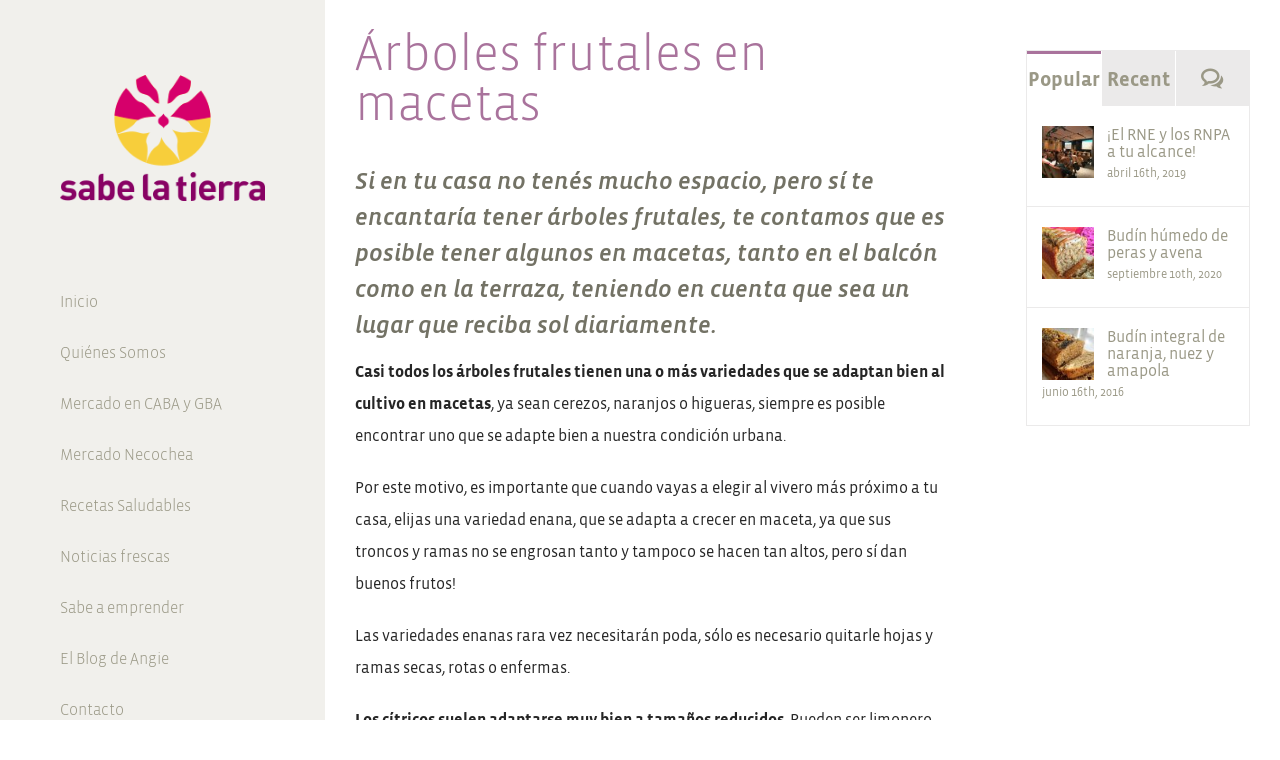

--- FILE ---
content_type: text/html; charset=UTF-8
request_url: https://sabelatierra.com/arboles-frutales-en-macetas-2/
body_size: 28176
content:
<!DOCTYPE html>
<html class="avada-html-layout-wide avada-html-header-position-left" lang="es" prefix="og: https://ogp.me/ns#">
<head>
	<meta http-equiv="X-UA-Compatible" content="IE=edge" />
	<meta http-equiv="Content-Type" content="text/html; charset=utf-8"/>
	<meta name="viewport" content="width=device-width, initial-scale=1" />
		<style>img:is([sizes="auto" i], [sizes^="auto," i]) { contain-intrinsic-size: 3000px 1500px }</style>
	<link rel="icon" href="https://slt.startmotifhost.comhttps://slt.startmotifhost.com/wp-content/uploads/2019/11/cropped-cropped-logo-sabe-la-tierra-chiquito-01-32x32.png?v=2" type="image/png" />
<link rel="shortcut icon" href="https://slt.startmotifhost.com/wp-content/uploads/2019/11/cropped-cropped-logo-sabe-la-tierra-chiquito-01-32x32.png?v=2" type="image/png" />

<!-- Optimización en motores de búsqueda por Rank Math PRO -  https://rankmath.com/ -->
<title>Árboles frutales en macetas - Sabe la Tierra</title>
<meta name="description" content="Casi todos los árboles frutales tienen una o más variedades que se adaptan bien al cultivo en macetas, ya sean cerezos, naranjos o higueras, siempre es"/>
<meta name="robots" content="index, follow, max-snippet:-1, max-video-preview:-1, max-image-preview:large"/>
<link rel="canonical" href="https://sabelatierra.com/arboles-frutales-en-macetas-2/" />
<meta property="og:locale" content="es_ES" />
<meta property="og:type" content="article" />
<meta property="og:title" content="Árboles frutales en macetas - Sabe la Tierra" />
<meta property="og:description" content="Casi todos los árboles frutales tienen una o más variedades que se adaptan bien al cultivo en macetas, ya sean cerezos, naranjos o higueras, siempre es" />
<meta property="og:url" content="https://sabelatierra.com/arboles-frutales-en-macetas-2/" />
<meta property="og:site_name" content="Sabe la Tierra" />
<meta property="article:section" content="¿Sabías qué?" />
<meta name="twitter:card" content="summary_large_image" />
<meta name="twitter:title" content="Árboles frutales en macetas - Sabe la Tierra" />
<meta name="twitter:description" content="Casi todos los árboles frutales tienen una o más variedades que se adaptan bien al cultivo en macetas, ya sean cerezos, naranjos o higueras, siempre es" />
<meta name="twitter:label1" content="Escrito por" />
<meta name="twitter:data1" content="Belen Zabala" />
<meta name="twitter:label2" content="Tiempo de lectura" />
<meta name="twitter:data2" content="1 minuto" />
<!-- /Plugin Rank Math WordPress SEO -->

<link rel="alternate" type="application/rss+xml" title="Sabe la Tierra &raquo; Feed" href="https://sabelatierra.com/feed/" />
<link rel="alternate" type="application/rss+xml" title="Sabe la Tierra &raquo; Feed de los comentarios" href="https://sabelatierra.com/comments/feed/" />
		
		
		
				<link rel="alternate" type="application/rss+xml" title="Sabe la Tierra &raquo; Comentario Árboles frutales en macetas del feed" href="https://sabelatierra.com/arboles-frutales-en-macetas-2/feed/" />
<script type="text/javascript">
/* <![CDATA[ */
window._wpemojiSettings = {"baseUrl":"https:\/\/s.w.org\/images\/core\/emoji\/16.0.1\/72x72\/","ext":".png","svgUrl":"https:\/\/s.w.org\/images\/core\/emoji\/16.0.1\/svg\/","svgExt":".svg","source":{"wpemoji":"https:\/\/sabelatierra.com\/wp-includes\/js\/wp-emoji.js?ver=6.8.3","twemoji":"https:\/\/sabelatierra.com\/wp-includes\/js\/twemoji.js?ver=6.8.3"}};
/**
 * @output wp-includes/js/wp-emoji-loader.js
 */

/**
 * Emoji Settings as exported in PHP via _print_emoji_detection_script().
 * @typedef WPEmojiSettings
 * @type {object}
 * @property {?object} source
 * @property {?string} source.concatemoji
 * @property {?string} source.twemoji
 * @property {?string} source.wpemoji
 * @property {?boolean} DOMReady
 * @property {?Function} readyCallback
 */

/**
 * Support tests.
 * @typedef SupportTests
 * @type {object}
 * @property {?boolean} flag
 * @property {?boolean} emoji
 */

/**
 * IIFE to detect emoji support and load Twemoji if needed.
 *
 * @param {Window} window
 * @param {Document} document
 * @param {WPEmojiSettings} settings
 */
( function wpEmojiLoader( window, document, settings ) {
	if ( typeof Promise === 'undefined' ) {
		return;
	}

	var sessionStorageKey = 'wpEmojiSettingsSupports';
	var tests = [ 'flag', 'emoji' ];

	/**
	 * Checks whether the browser supports offloading to a Worker.
	 *
	 * @since 6.3.0
	 *
	 * @private
	 *
	 * @returns {boolean}
	 */
	function supportsWorkerOffloading() {
		return (
			typeof Worker !== 'undefined' &&
			typeof OffscreenCanvas !== 'undefined' &&
			typeof URL !== 'undefined' &&
			URL.createObjectURL &&
			typeof Blob !== 'undefined'
		);
	}

	/**
	 * @typedef SessionSupportTests
	 * @type {object}
	 * @property {number} timestamp
	 * @property {SupportTests} supportTests
	 */

	/**
	 * Get support tests from session.
	 *
	 * @since 6.3.0
	 *
	 * @private
	 *
	 * @returns {?SupportTests} Support tests, or null if not set or older than 1 week.
	 */
	function getSessionSupportTests() {
		try {
			/** @type {SessionSupportTests} */
			var item = JSON.parse(
				sessionStorage.getItem( sessionStorageKey )
			);
			if (
				typeof item === 'object' &&
				typeof item.timestamp === 'number' &&
				new Date().valueOf() < item.timestamp + 604800 && // Note: Number is a week in seconds.
				typeof item.supportTests === 'object'
			) {
				return item.supportTests;
			}
		} catch ( e ) {}
		return null;
	}

	/**
	 * Persist the supports in session storage.
	 *
	 * @since 6.3.0
	 *
	 * @private
	 *
	 * @param {SupportTests} supportTests Support tests.
	 */
	function setSessionSupportTests( supportTests ) {
		try {
			/** @type {SessionSupportTests} */
			var item = {
				supportTests: supportTests,
				timestamp: new Date().valueOf()
			};

			sessionStorage.setItem(
				sessionStorageKey,
				JSON.stringify( item )
			);
		} catch ( e ) {}
	}

	/**
	 * Checks if two sets of Emoji characters render the same visually.
	 *
	 * This is used to determine if the browser is rendering an emoji with multiple data points
	 * correctly. set1 is the emoji in the correct form, using a zero-width joiner. set2 is the emoji
	 * in the incorrect form, using a zero-width space. If the two sets render the same, then the browser
	 * does not support the emoji correctly.
	 *
	 * This function may be serialized to run in a Worker. Therefore, it cannot refer to variables from the containing
	 * scope. Everything must be passed by parameters.
	 *
	 * @since 4.9.0
	 *
	 * @private
	 *
	 * @param {CanvasRenderingContext2D} context 2D Context.
	 * @param {string} set1 Set of Emoji to test.
	 * @param {string} set2 Set of Emoji to test.
	 *
	 * @return {boolean} True if the two sets render the same.
	 */
	function emojiSetsRenderIdentically( context, set1, set2 ) {
		// Cleanup from previous test.
		context.clearRect( 0, 0, context.canvas.width, context.canvas.height );
		context.fillText( set1, 0, 0 );
		var rendered1 = new Uint32Array(
			context.getImageData(
				0,
				0,
				context.canvas.width,
				context.canvas.height
			).data
		);

		// Cleanup from previous test.
		context.clearRect( 0, 0, context.canvas.width, context.canvas.height );
		context.fillText( set2, 0, 0 );
		var rendered2 = new Uint32Array(
			context.getImageData(
				0,
				0,
				context.canvas.width,
				context.canvas.height
			).data
		);

		return rendered1.every( function ( rendered2Data, index ) {
			return rendered2Data === rendered2[ index ];
		} );
	}

	/**
	 * Checks if the center point of a single emoji is empty.
	 *
	 * This is used to determine if the browser is rendering an emoji with a single data point
	 * correctly. The center point of an incorrectly rendered emoji will be empty. A correctly
	 * rendered emoji will have a non-zero value at the center point.
	 *
	 * This function may be serialized to run in a Worker. Therefore, it cannot refer to variables from the containing
	 * scope. Everything must be passed by parameters.
	 *
	 * @since 6.8.2
	 *
	 * @private
	 *
	 * @param {CanvasRenderingContext2D} context 2D Context.
	 * @param {string} emoji Emoji to test.
	 *
	 * @return {boolean} True if the center point is empty.
	 */
	function emojiRendersEmptyCenterPoint( context, emoji ) {
		// Cleanup from previous test.
		context.clearRect( 0, 0, context.canvas.width, context.canvas.height );
		context.fillText( emoji, 0, 0 );

		// Test if the center point (16, 16) is empty (0,0,0,0).
		var centerPoint = context.getImageData(16, 16, 1, 1);
		for ( var i = 0; i < centerPoint.data.length; i++ ) {
			if ( centerPoint.data[ i ] !== 0 ) {
				// Stop checking the moment it's known not to be empty.
				return false;
			}
		}

		return true;
	}

	/**
	 * Determines if the browser properly renders Emoji that Twemoji can supplement.
	 *
	 * This function may be serialized to run in a Worker. Therefore, it cannot refer to variables from the containing
	 * scope. Everything must be passed by parameters.
	 *
	 * @since 4.2.0
	 *
	 * @private
	 *
	 * @param {CanvasRenderingContext2D} context 2D Context.
	 * @param {string} type Whether to test for support of "flag" or "emoji".
	 * @param {Function} emojiSetsRenderIdentically Reference to emojiSetsRenderIdentically function, needed due to minification.
	 * @param {Function} emojiRendersEmptyCenterPoint Reference to emojiRendersEmptyCenterPoint function, needed due to minification.
	 *
	 * @return {boolean} True if the browser can render emoji, false if it cannot.
	 */
	function browserSupportsEmoji( context, type, emojiSetsRenderIdentically, emojiRendersEmptyCenterPoint ) {
		var isIdentical;

		switch ( type ) {
			case 'flag':
				/*
				 * Test for Transgender flag compatibility. Added in Unicode 13.
				 *
				 * To test for support, we try to render it, and compare the rendering to how it would look if
				 * the browser doesn't render it correctly (white flag emoji + transgender symbol).
				 */
				isIdentical = emojiSetsRenderIdentically(
					context,
					'\uD83C\uDFF3\uFE0F\u200D\u26A7\uFE0F', // as a zero-width joiner sequence
					'\uD83C\uDFF3\uFE0F\u200B\u26A7\uFE0F' // separated by a zero-width space
				);

				if ( isIdentical ) {
					return false;
				}

				/*
				 * Test for Sark flag compatibility. This is the least supported of the letter locale flags,
				 * so gives us an easy test for full support.
				 *
				 * To test for support, we try to render it, and compare the rendering to how it would look if
				 * the browser doesn't render it correctly ([C] + [Q]).
				 */
				isIdentical = emojiSetsRenderIdentically(
					context,
					'\uD83C\uDDE8\uD83C\uDDF6', // as the sequence of two code points
					'\uD83C\uDDE8\u200B\uD83C\uDDF6' // as the two code points separated by a zero-width space
				);

				if ( isIdentical ) {
					return false;
				}

				/*
				 * Test for English flag compatibility. England is a country in the United Kingdom, it
				 * does not have a two letter locale code but rather a five letter sub-division code.
				 *
				 * To test for support, we try to render it, and compare the rendering to how it would look if
				 * the browser doesn't render it correctly (black flag emoji + [G] + [B] + [E] + [N] + [G]).
				 */
				isIdentical = emojiSetsRenderIdentically(
					context,
					// as the flag sequence
					'\uD83C\uDFF4\uDB40\uDC67\uDB40\uDC62\uDB40\uDC65\uDB40\uDC6E\uDB40\uDC67\uDB40\uDC7F',
					// with each code point separated by a zero-width space
					'\uD83C\uDFF4\u200B\uDB40\uDC67\u200B\uDB40\uDC62\u200B\uDB40\uDC65\u200B\uDB40\uDC6E\u200B\uDB40\uDC67\u200B\uDB40\uDC7F'
				);

				return ! isIdentical;
			case 'emoji':
				/*
				 * Does Emoji 16.0 cause the browser to go splat?
				 *
				 * To test for Emoji 16.0 support, try to render a new emoji: Splatter.
				 *
				 * The splatter emoji is a single code point emoji. Testing for browser support
				 * required testing the center point of the emoji to see if it is empty.
				 *
				 * 0xD83E 0xDEDF (\uD83E\uDEDF) == 🫟 Splatter.
				 *
				 * When updating this test, please ensure that the emoji is either a single code point
				 * or switch to using the emojiSetsRenderIdentically function and testing with a zero-width
				 * joiner vs a zero-width space.
				 */
				var notSupported = emojiRendersEmptyCenterPoint( context, '\uD83E\uDEDF' );
				return ! notSupported;
		}

		return false;
	}

	/**
	 * Checks emoji support tests.
	 *
	 * This function may be serialized to run in a Worker. Therefore, it cannot refer to variables from the containing
	 * scope. Everything must be passed by parameters.
	 *
	 * @since 6.3.0
	 *
	 * @private
	 *
	 * @param {string[]} tests Tests.
	 * @param {Function} browserSupportsEmoji Reference to browserSupportsEmoji function, needed due to minification.
	 * @param {Function} emojiSetsRenderIdentically Reference to emojiSetsRenderIdentically function, needed due to minification.
	 * @param {Function} emojiRendersEmptyCenterPoint Reference to emojiRendersEmptyCenterPoint function, needed due to minification.
	 *
	 * @return {SupportTests} Support tests.
	 */
	function testEmojiSupports( tests, browserSupportsEmoji, emojiSetsRenderIdentically, emojiRendersEmptyCenterPoint ) {
		var canvas;
		if (
			typeof WorkerGlobalScope !== 'undefined' &&
			self instanceof WorkerGlobalScope
		) {
			canvas = new OffscreenCanvas( 300, 150 ); // Dimensions are default for HTMLCanvasElement.
		} else {
			canvas = document.createElement( 'canvas' );
		}

		var context = canvas.getContext( '2d', { willReadFrequently: true } );

		/*
		 * Chrome on OS X added native emoji rendering in M41. Unfortunately,
		 * it doesn't work when the font is bolder than 500 weight. So, we
		 * check for bold rendering support to avoid invisible emoji in Chrome.
		 */
		context.textBaseline = 'top';
		context.font = '600 32px Arial';

		var supports = {};
		tests.forEach( function ( test ) {
			supports[ test ] = browserSupportsEmoji( context, test, emojiSetsRenderIdentically, emojiRendersEmptyCenterPoint );
		} );
		return supports;
	}

	/**
	 * Adds a script to the head of the document.
	 *
	 * @ignore
	 *
	 * @since 4.2.0
	 *
	 * @param {string} src The url where the script is located.
	 *
	 * @return {void}
	 */
	function addScript( src ) {
		var script = document.createElement( 'script' );
		script.src = src;
		script.defer = true;
		document.head.appendChild( script );
	}

	settings.supports = {
		everything: true,
		everythingExceptFlag: true
	};

	// Create a promise for DOMContentLoaded since the worker logic may finish after the event has fired.
	var domReadyPromise = new Promise( function ( resolve ) {
		document.addEventListener( 'DOMContentLoaded', resolve, {
			once: true
		} );
	} );

	// Obtain the emoji support from the browser, asynchronously when possible.
	new Promise( function ( resolve ) {
		var supportTests = getSessionSupportTests();
		if ( supportTests ) {
			resolve( supportTests );
			return;
		}

		if ( supportsWorkerOffloading() ) {
			try {
				// Note that the functions are being passed as arguments due to minification.
				var workerScript =
					'postMessage(' +
					testEmojiSupports.toString() +
					'(' +
					[
						JSON.stringify( tests ),
						browserSupportsEmoji.toString(),
						emojiSetsRenderIdentically.toString(),
						emojiRendersEmptyCenterPoint.toString()
					].join( ',' ) +
					'));';
				var blob = new Blob( [ workerScript ], {
					type: 'text/javascript'
				} );
				var worker = new Worker( URL.createObjectURL( blob ), { name: 'wpTestEmojiSupports' } );
				worker.onmessage = function ( event ) {
					supportTests = event.data;
					setSessionSupportTests( supportTests );
					worker.terminate();
					resolve( supportTests );
				};
				return;
			} catch ( e ) {}
		}

		supportTests = testEmojiSupports( tests, browserSupportsEmoji, emojiSetsRenderIdentically, emojiRendersEmptyCenterPoint );
		setSessionSupportTests( supportTests );
		resolve( supportTests );
	} )
		// Once the browser emoji support has been obtained from the session, finalize the settings.
		.then( function ( supportTests ) {
			/*
			 * Tests the browser support for flag emojis and other emojis, and adjusts the
			 * support settings accordingly.
			 */
			for ( var test in supportTests ) {
				settings.supports[ test ] = supportTests[ test ];

				settings.supports.everything =
					settings.supports.everything && settings.supports[ test ];

				if ( 'flag' !== test ) {
					settings.supports.everythingExceptFlag =
						settings.supports.everythingExceptFlag &&
						settings.supports[ test ];
				}
			}

			settings.supports.everythingExceptFlag =
				settings.supports.everythingExceptFlag &&
				! settings.supports.flag;

			// Sets DOMReady to false and assigns a ready function to settings.
			settings.DOMReady = false;
			settings.readyCallback = function () {
				settings.DOMReady = true;
			};
		} )
		.then( function () {
			return domReadyPromise;
		} )
		.then( function () {
			// When the browser can not render everything we need to load a polyfill.
			if ( ! settings.supports.everything ) {
				settings.readyCallback();

				var src = settings.source || {};

				if ( src.concatemoji ) {
					addScript( src.concatemoji );
				} else if ( src.wpemoji && src.twemoji ) {
					addScript( src.twemoji );
					addScript( src.wpemoji );
				}
			}
		} );
} )( window, document, window._wpemojiSettings );

/* ]]> */
</script>
<style id='wp-emoji-styles-inline-css' type='text/css'>

	img.wp-smiley, img.emoji {
		display: inline !important;
		border: none !important;
		box-shadow: none !important;
		height: 1em !important;
		width: 1em !important;
		margin: 0 0.07em !important;
		vertical-align: -0.1em !important;
		background: none !important;
		padding: 0 !important;
	}
</style>
<link rel='stylesheet' id='fusion-dynamic-css-css' href='https://sabelatierra.com/wp-content/uploads/fusion-styles/6ded8cbdcb0577d716d9682ed68ff444.min.css?ver=3.13.3' type='text/css' media='all' />
<link rel='stylesheet' id='avada-fullwidth-md-css' href='https://sabelatierra.com/wp-content/plugins/fusion-builder/assets/css/media/fullwidth-md.min.css?ver=3.13.3' type='text/css' media='only screen and (max-width: 1024px)' />
<link rel='stylesheet' id='avada-fullwidth-sm-css' href='https://sabelatierra.com/wp-content/plugins/fusion-builder/assets/css/media/fullwidth-sm.min.css?ver=3.13.3' type='text/css' media='only screen and (max-width: 640px)' />
<link rel='stylesheet' id='awb-text-path-md-css' href='https://sabelatierra.com/wp-content/plugins/fusion-builder/assets/css/media/awb-text-path-md.min.css?ver=7.13.3' type='text/css' media='only screen and (max-width: 1024px)' />
<link rel='stylesheet' id='awb-text-path-sm-css' href='https://sabelatierra.com/wp-content/plugins/fusion-builder/assets/css/media/awb-text-path-sm.min.css?ver=7.13.3' type='text/css' media='only screen and (max-width: 640px)' />
<link rel='stylesheet' id='avada-icon-md-css' href='https://sabelatierra.com/wp-content/plugins/fusion-builder/assets/css/media/icon-md.min.css?ver=3.13.3' type='text/css' media='only screen and (max-width: 1024px)' />
<link rel='stylesheet' id='avada-icon-sm-css' href='https://sabelatierra.com/wp-content/plugins/fusion-builder/assets/css/media/icon-sm.min.css?ver=3.13.3' type='text/css' media='only screen and (max-width: 640px)' />
<link rel='stylesheet' id='avada-grid-md-css' href='https://sabelatierra.com/wp-content/plugins/fusion-builder/assets/css/media/grid-md.min.css?ver=7.13.3' type='text/css' media='only screen and (max-width: 1024px)' />
<link rel='stylesheet' id='avada-grid-sm-css' href='https://sabelatierra.com/wp-content/plugins/fusion-builder/assets/css/media/grid-sm.min.css?ver=7.13.3' type='text/css' media='only screen and (max-width: 640px)' />
<link rel='stylesheet' id='avada-image-md-css' href='https://sabelatierra.com/wp-content/plugins/fusion-builder/assets/css/media/image-md.min.css?ver=7.13.3' type='text/css' media='only screen and (max-width: 1024px)' />
<link rel='stylesheet' id='avada-image-sm-css' href='https://sabelatierra.com/wp-content/plugins/fusion-builder/assets/css/media/image-sm.min.css?ver=7.13.3' type='text/css' media='only screen and (max-width: 640px)' />
<link rel='stylesheet' id='avada-person-md-css' href='https://sabelatierra.com/wp-content/plugins/fusion-builder/assets/css/media/person-md.min.css?ver=7.13.3' type='text/css' media='only screen and (max-width: 1024px)' />
<link rel='stylesheet' id='avada-person-sm-css' href='https://sabelatierra.com/wp-content/plugins/fusion-builder/assets/css/media/person-sm.min.css?ver=7.13.3' type='text/css' media='only screen and (max-width: 640px)' />
<link rel='stylesheet' id='avada-section-separator-md-css' href='https://sabelatierra.com/wp-content/plugins/fusion-builder/assets/css/media/section-separator-md.min.css?ver=3.13.3' type='text/css' media='only screen and (max-width: 1024px)' />
<link rel='stylesheet' id='avada-section-separator-sm-css' href='https://sabelatierra.com/wp-content/plugins/fusion-builder/assets/css/media/section-separator-sm.min.css?ver=3.13.3' type='text/css' media='only screen and (max-width: 640px)' />
<link rel='stylesheet' id='avada-social-sharing-md-css' href='https://sabelatierra.com/wp-content/plugins/fusion-builder/assets/css/media/social-sharing-md.min.css?ver=7.13.3' type='text/css' media='only screen and (max-width: 1024px)' />
<link rel='stylesheet' id='avada-social-sharing-sm-css' href='https://sabelatierra.com/wp-content/plugins/fusion-builder/assets/css/media/social-sharing-sm.min.css?ver=7.13.3' type='text/css' media='only screen and (max-width: 640px)' />
<link rel='stylesheet' id='avada-social-links-md-css' href='https://sabelatierra.com/wp-content/plugins/fusion-builder/assets/css/media/social-links-md.min.css?ver=7.13.3' type='text/css' media='only screen and (max-width: 1024px)' />
<link rel='stylesheet' id='avada-social-links-sm-css' href='https://sabelatierra.com/wp-content/plugins/fusion-builder/assets/css/media/social-links-sm.min.css?ver=7.13.3' type='text/css' media='only screen and (max-width: 640px)' />
<link rel='stylesheet' id='avada-tabs-lg-min-css' href='https://sabelatierra.com/wp-content/plugins/fusion-builder/assets/css/media/tabs-lg-min.min.css?ver=7.13.3' type='text/css' media='only screen and (min-width: 1024px)' />
<link rel='stylesheet' id='avada-tabs-lg-max-css' href='https://sabelatierra.com/wp-content/plugins/fusion-builder/assets/css/media/tabs-lg-max.min.css?ver=7.13.3' type='text/css' media='only screen and (max-width: 1024px)' />
<link rel='stylesheet' id='avada-tabs-md-css' href='https://sabelatierra.com/wp-content/plugins/fusion-builder/assets/css/media/tabs-md.min.css?ver=7.13.3' type='text/css' media='only screen and (max-width: 1024px)' />
<link rel='stylesheet' id='avada-tabs-sm-css' href='https://sabelatierra.com/wp-content/plugins/fusion-builder/assets/css/media/tabs-sm.min.css?ver=7.13.3' type='text/css' media='only screen and (max-width: 640px)' />
<link rel='stylesheet' id='awb-text-md-css' href='https://sabelatierra.com/wp-content/plugins/fusion-builder/assets/css/media/text-md.min.css?ver=3.13.3' type='text/css' media='only screen and (max-width: 1024px)' />
<link rel='stylesheet' id='awb-text-sm-css' href='https://sabelatierra.com/wp-content/plugins/fusion-builder/assets/css/media/text-sm.min.css?ver=3.13.3' type='text/css' media='only screen and (max-width: 640px)' />
<link rel='stylesheet' id='awb-title-md-css' href='https://sabelatierra.com/wp-content/plugins/fusion-builder/assets/css/media/title-md.min.css?ver=3.13.3' type='text/css' media='only screen and (max-width: 1024px)' />
<link rel='stylesheet' id='awb-title-sm-css' href='https://sabelatierra.com/wp-content/plugins/fusion-builder/assets/css/media/title-sm.min.css?ver=3.13.3' type='text/css' media='only screen and (max-width: 640px)' />
<link rel='stylesheet' id='awb-post-card-image-sm-css' href='https://sabelatierra.com/wp-content/plugins/fusion-builder/assets/css/media/post-card-image-sm.min.css?ver=3.13.3' type='text/css' media='only screen and (max-width: 640px)' />
<link rel='stylesheet' id='avada-swiper-md-css' href='https://sabelatierra.com/wp-content/plugins/fusion-builder/assets/css/media/swiper-md.min.css?ver=7.13.3' type='text/css' media='only screen and (max-width: 1024px)' />
<link rel='stylesheet' id='avada-swiper-sm-css' href='https://sabelatierra.com/wp-content/plugins/fusion-builder/assets/css/media/swiper-sm.min.css?ver=7.13.3' type='text/css' media='only screen and (max-width: 640px)' />
<link rel='stylesheet' id='avada-post-cards-md-css' href='https://sabelatierra.com/wp-content/plugins/fusion-builder/assets/css/media/post-cards-md.min.css?ver=7.13.3' type='text/css' media='only screen and (max-width: 1024px)' />
<link rel='stylesheet' id='avada-post-cards-sm-css' href='https://sabelatierra.com/wp-content/plugins/fusion-builder/assets/css/media/post-cards-sm.min.css?ver=7.13.3' type='text/css' media='only screen and (max-width: 640px)' />
<link rel='stylesheet' id='avada-facebook-page-md-css' href='https://sabelatierra.com/wp-content/plugins/fusion-builder/assets/css/media/facebook-page-md.min.css?ver=7.13.3' type='text/css' media='only screen and (max-width: 1024px)' />
<link rel='stylesheet' id='avada-facebook-page-sm-css' href='https://sabelatierra.com/wp-content/plugins/fusion-builder/assets/css/media/facebook-page-sm.min.css?ver=7.13.3' type='text/css' media='only screen and (max-width: 640px)' />
<link rel='stylesheet' id='avada-twitter-timeline-md-css' href='https://sabelatierra.com/wp-content/plugins/fusion-builder/assets/css/media/twitter-timeline-md.min.css?ver=7.13.3' type='text/css' media='only screen and (max-width: 1024px)' />
<link rel='stylesheet' id='avada-twitter-timeline-sm-css' href='https://sabelatierra.com/wp-content/plugins/fusion-builder/assets/css/media/twitter-timeline-sm.min.css?ver=7.13.3' type='text/css' media='only screen and (max-width: 640px)' />
<link rel='stylesheet' id='avada-flickr-md-css' href='https://sabelatierra.com/wp-content/plugins/fusion-builder/assets/css/media/flickr-md.min.css?ver=7.13.3' type='text/css' media='only screen and (max-width: 1024px)' />
<link rel='stylesheet' id='avada-flickr-sm-css' href='https://sabelatierra.com/wp-content/plugins/fusion-builder/assets/css/media/flickr-sm.min.css?ver=7.13.3' type='text/css' media='only screen and (max-width: 640px)' />
<link rel='stylesheet' id='avada-tagcloud-md-css' href='https://sabelatierra.com/wp-content/plugins/fusion-builder/assets/css/media/tagcloud-md.min.css?ver=7.13.3' type='text/css' media='only screen and (max-width: 1024px)' />
<link rel='stylesheet' id='avada-tagcloud-sm-css' href='https://sabelatierra.com/wp-content/plugins/fusion-builder/assets/css/media/tagcloud-sm.min.css?ver=7.13.3' type='text/css' media='only screen and (max-width: 640px)' />
<link rel='stylesheet' id='avada-instagram-md-css' href='https://sabelatierra.com/wp-content/plugins/fusion-builder/assets/css/media/instagram-md.min.css?ver=7.13.3' type='text/css' media='only screen and (max-width: 1024px)' />
<link rel='stylesheet' id='avada-instagram-sm-css' href='https://sabelatierra.com/wp-content/plugins/fusion-builder/assets/css/media/instagram-sm.min.css?ver=7.13.3' type='text/css' media='only screen and (max-width: 640px)' />
<link rel='stylesheet' id='awb-meta-md-css' href='https://sabelatierra.com/wp-content/plugins/fusion-builder/assets/css/media/meta-md.min.css?ver=7.13.3' type='text/css' media='only screen and (max-width: 1024px)' />
<link rel='stylesheet' id='awb-meta-sm-css' href='https://sabelatierra.com/wp-content/plugins/fusion-builder/assets/css/media/meta-sm.min.css?ver=7.13.3' type='text/css' media='only screen and (max-width: 640px)' />
<link rel='stylesheet' id='awb-layout-colums-md-css' href='https://sabelatierra.com/wp-content/plugins/fusion-builder/assets/css/media/layout-columns-md.min.css?ver=3.13.3' type='text/css' media='only screen and (max-width: 1024px)' />
<link rel='stylesheet' id='awb-layout-colums-sm-css' href='https://sabelatierra.com/wp-content/plugins/fusion-builder/assets/css/media/layout-columns-sm.min.css?ver=3.13.3' type='text/css' media='only screen and (max-width: 640px)' />
<link rel='stylesheet' id='avada-max-1c-css' href='https://sabelatierra.com/wp-content/themes/Avada/assets/css/media/max-1c.min.css?ver=7.13.3' type='text/css' media='only screen and (max-width: 969px)' />
<link rel='stylesheet' id='avada-max-2c-css' href='https://sabelatierra.com/wp-content/themes/Avada/assets/css/media/max-2c.min.css?ver=7.13.3' type='text/css' media='only screen and (max-width: 1060px)' />
<link rel='stylesheet' id='avada-min-2c-max-3c-css' href='https://sabelatierra.com/wp-content/themes/Avada/assets/css/media/min-2c-max-3c.min.css?ver=7.13.3' type='text/css' media='only screen and (min-width: 1060px) and (max-width: 1151px)' />
<link rel='stylesheet' id='avada-min-3c-max-4c-css' href='https://sabelatierra.com/wp-content/themes/Avada/assets/css/media/min-3c-max-4c.min.css?ver=7.13.3' type='text/css' media='only screen and (min-width: 1151px) and (max-width: 1242px)' />
<link rel='stylesheet' id='avada-min-4c-max-5c-css' href='https://sabelatierra.com/wp-content/themes/Avada/assets/css/media/min-4c-max-5c.min.css?ver=7.13.3' type='text/css' media='only screen and (min-width: 1242px) and (max-width: 1333px)' />
<link rel='stylesheet' id='avada-min-5c-max-6c-css' href='https://sabelatierra.com/wp-content/themes/Avada/assets/css/media/min-5c-max-6c.min.css?ver=7.13.3' type='text/css' media='only screen and (min-width: 1333px) and (max-width: 1424px)' />
<link rel='stylesheet' id='avada-min-shbp-css' href='https://sabelatierra.com/wp-content/themes/Avada/assets/css/media/min-shbp.min.css?ver=7.13.3' type='text/css' media='only screen and (min-width: 1024px)' />
<link rel='stylesheet' id='avada-min-shbp-header-legacy-css' href='https://sabelatierra.com/wp-content/themes/Avada/assets/css/media/min-shbp-header-legacy.min.css?ver=7.13.3' type='text/css' media='only screen and (min-width: 1024px)' />
<link rel='stylesheet' id='avada-max-shbp-css' href='https://sabelatierra.com/wp-content/themes/Avada/assets/css/media/max-shbp.min.css?ver=7.13.3' type='text/css' media='only screen and (max-width: 1023px)' />
<link rel='stylesheet' id='avada-max-shbp-header-legacy-css' href='https://sabelatierra.com/wp-content/themes/Avada/assets/css/media/max-shbp-header-legacy.min.css?ver=7.13.3' type='text/css' media='only screen and (max-width: 1023px)' />
<link rel='stylesheet' id='avada-max-sh-shbp-css' href='https://sabelatierra.com/wp-content/themes/Avada/assets/css/media/max-sh-shbp.min.css?ver=7.13.3' type='text/css' media='only screen and (max-width: 1348px)' />
<link rel='stylesheet' id='avada-max-sh-shbp-header-legacy-css' href='https://sabelatierra.com/wp-content/themes/Avada/assets/css/media/max-sh-shbp-header-legacy.min.css?ver=7.13.3' type='text/css' media='only screen and (max-width: 1348px)' />
<link rel='stylesheet' id='avada-min-768-max-1024-p-css' href='https://sabelatierra.com/wp-content/themes/Avada/assets/css/media/min-768-max-1024-p.min.css?ver=7.13.3' type='text/css' media='only screen and (min-device-width: 768px) and (max-device-width: 1024px) and (orientation: portrait)' />
<link rel='stylesheet' id='avada-min-768-max-1024-p-header-legacy-css' href='https://sabelatierra.com/wp-content/themes/Avada/assets/css/media/min-768-max-1024-p-header-legacy.min.css?ver=7.13.3' type='text/css' media='only screen and (min-device-width: 768px) and (max-device-width: 1024px) and (orientation: portrait)' />
<link rel='stylesheet' id='avada-min-768-max-1024-l-css' href='https://sabelatierra.com/wp-content/themes/Avada/assets/css/media/min-768-max-1024-l.min.css?ver=7.13.3' type='text/css' media='only screen and (min-device-width: 768px) and (max-device-width: 1024px) and (orientation: landscape)' />
<link rel='stylesheet' id='avada-min-768-max-1024-l-header-legacy-css' href='https://sabelatierra.com/wp-content/themes/Avada/assets/css/media/min-768-max-1024-l-header-legacy.min.css?ver=7.13.3' type='text/css' media='only screen and (min-device-width: 768px) and (max-device-width: 1024px) and (orientation: landscape)' />
<link rel='stylesheet' id='avada-max-sh-cbp-css' href='https://sabelatierra.com/wp-content/themes/Avada/assets/css/media/max-sh-cbp.min.css?ver=7.13.3' type='text/css' media='only screen and (max-width: 1125px)' />
<link rel='stylesheet' id='avada-max-sh-sbp-css' href='https://sabelatierra.com/wp-content/themes/Avada/assets/css/media/max-sh-sbp.min.css?ver=7.13.3' type='text/css' media='only screen and (max-width: 1125px)' />
<link rel='stylesheet' id='avada-max-sh-640-css' href='https://sabelatierra.com/wp-content/themes/Avada/assets/css/media/max-sh-640.min.css?ver=7.13.3' type='text/css' media='only screen and (max-width: 965px)' />
<link rel='stylesheet' id='avada-max-shbp-18-css' href='https://sabelatierra.com/wp-content/themes/Avada/assets/css/media/max-shbp-18.min.css?ver=7.13.3' type='text/css' media='only screen and (max-width: 1005px)' />
<link rel='stylesheet' id='avada-max-shbp-32-css' href='https://sabelatierra.com/wp-content/themes/Avada/assets/css/media/max-shbp-32.min.css?ver=7.13.3' type='text/css' media='only screen and (max-width: 991px)' />
<link rel='stylesheet' id='avada-min-sh-cbp-css' href='https://sabelatierra.com/wp-content/themes/Avada/assets/css/media/min-sh-cbp.min.css?ver=7.13.3' type='text/css' media='only screen and (min-width: 1125px)' />
<link rel='stylesheet' id='avada-max-640-css' href='https://sabelatierra.com/wp-content/themes/Avada/assets/css/media/max-640.min.css?ver=7.13.3' type='text/css' media='only screen and (max-device-width: 640px)' />
<link rel='stylesheet' id='avada-max-main-css' href='https://sabelatierra.com/wp-content/themes/Avada/assets/css/media/max-main.min.css?ver=7.13.3' type='text/css' media='only screen and (max-width: 1099px)' />
<link rel='stylesheet' id='avada-max-cbp-css' href='https://sabelatierra.com/wp-content/themes/Avada/assets/css/media/max-cbp.min.css?ver=7.13.3' type='text/css' media='only screen and (max-width: 800px)' />
<link rel='stylesheet' id='avada-max-sh-cbp-cf7-css' href='https://sabelatierra.com/wp-content/themes/Avada/assets/css/media/max-sh-cbp-cf7.min.css?ver=7.13.3' type='text/css' media='only screen and (max-width: 1125px)' />
<link rel='stylesheet' id='avada-max-sh-cbp-social-sharing-css' href='https://sabelatierra.com/wp-content/themes/Avada/assets/css/media/max-sh-cbp-social-sharing.min.css?ver=7.13.3' type='text/css' media='only screen and (max-width: 1125px)' />
<link rel='stylesheet' id='fb-max-sh-cbp-css' href='https://sabelatierra.com/wp-content/plugins/fusion-builder/assets/css/media/max-sh-cbp.min.css?ver=3.13.3' type='text/css' media='only screen and (max-width: 1125px)' />
<link rel='stylesheet' id='fb-min-768-max-1024-p-css' href='https://sabelatierra.com/wp-content/plugins/fusion-builder/assets/css/media/min-768-max-1024-p.min.css?ver=3.13.3' type='text/css' media='only screen and (min-device-width: 768px) and (max-device-width: 1024px) and (orientation: portrait)' />
<link rel='stylesheet' id='fb-max-640-css' href='https://sabelatierra.com/wp-content/plugins/fusion-builder/assets/css/media/max-640.min.css?ver=3.13.3' type='text/css' media='only screen and (max-device-width: 640px)' />
<link rel='stylesheet' id='fb-max-1c-css' href='https://sabelatierra.com/wp-content/plugins/fusion-builder/assets/css/media/max-1c.css?ver=3.13.3' type='text/css' media='only screen and (max-width: 969px)' />
<link rel='stylesheet' id='fb-max-2c-css' href='https://sabelatierra.com/wp-content/plugins/fusion-builder/assets/css/media/max-2c.css?ver=3.13.3' type='text/css' media='only screen and (max-width: 1060px)' />
<link rel='stylesheet' id='fb-min-2c-max-3c-css' href='https://sabelatierra.com/wp-content/plugins/fusion-builder/assets/css/media/min-2c-max-3c.css?ver=3.13.3' type='text/css' media='only screen and (min-width: 1060px) and (max-width: 1151px)' />
<link rel='stylesheet' id='fb-min-3c-max-4c-css' href='https://sabelatierra.com/wp-content/plugins/fusion-builder/assets/css/media/min-3c-max-4c.css?ver=3.13.3' type='text/css' media='only screen and (min-width: 1151px) and (max-width: 1242px)' />
<link rel='stylesheet' id='fb-min-4c-max-5c-css' href='https://sabelatierra.com/wp-content/plugins/fusion-builder/assets/css/media/min-4c-max-5c.css?ver=3.13.3' type='text/css' media='only screen and (min-width: 1242px) and (max-width: 1333px)' />
<link rel='stylesheet' id='fb-min-5c-max-6c-css' href='https://sabelatierra.com/wp-content/plugins/fusion-builder/assets/css/media/min-5c-max-6c.css?ver=3.13.3' type='text/css' media='only screen and (min-width: 1333px) and (max-width: 1424px)' />
<link rel='stylesheet' id='avada-off-canvas-md-css' href='https://sabelatierra.com/wp-content/plugins/fusion-builder/assets/css/media/off-canvas-md.min.css?ver=7.13.3' type='text/css' media='only screen and (max-width: 1024px)' />
<link rel='stylesheet' id='avada-off-canvas-sm-css' href='https://sabelatierra.com/wp-content/plugins/fusion-builder/assets/css/media/off-canvas-sm.min.css?ver=7.13.3' type='text/css' media='only screen and (max-width: 640px)' />
<script type="text/javascript" src="https://sabelatierra.com/wp-includes/js/jquery/jquery.js?ver=3.7.1" id="jquery-core-js"></script>
<script type="text/javascript" src="https://sabelatierra.com/wp-includes/js/jquery/jquery-migrate.js?ver=3.4.1" id="jquery-migrate-js"></script>
<link rel="https://api.w.org/" href="https://sabelatierra.com/wp-json/" /><link rel="alternate" title="JSON" type="application/json" href="https://sabelatierra.com/wp-json/wp/v2/posts/9604" /><link rel="EditURI" type="application/rsd+xml" title="RSD" href="https://sabelatierra.com/xmlrpc.php?rsd" />
<meta name="generator" content="WordPress 6.8.3" />
<link rel='shortlink' href='https://sabelatierra.com/?p=9604' />
<link rel="alternate" title="oEmbed (JSON)" type="application/json+oembed" href="https://sabelatierra.com/wp-json/oembed/1.0/embed?url=https%3A%2F%2Fsabelatierra.com%2Farboles-frutales-en-macetas-2%2F" />
<link rel="alternate" title="oEmbed (XML)" type="text/xml+oembed" href="https://sabelatierra.com/wp-json/oembed/1.0/embed?url=https%3A%2F%2Fsabelatierra.com%2Farboles-frutales-en-macetas-2%2F&#038;format=xml" />
<!-- Google Tag Manager -->
<script>(function(w,d,s,l,i){w[l]=w[l]||[];w[l].push({'gtm.start':
new Date().getTime(),event:'gtm.js'});var f=d.getElementsByTagName(s)[0],
j=d.createElement(s),dl=l!='dataLayer'?'&l='+l:'';j.async=true;j.src=
'https://www.googletagmanager.com/gtm.js?id='+i+dl;f.parentNode.insertBefore(j,f);
})(window,document,'script','dataLayer','GTM-5GD6H75');</script>
<!-- End Google Tag Manager -->


<!-- Meta Pixel Code -->
<script>
!function(f,b,e,v,n,t,s)
{if(f.fbq)return;n=f.fbq=function(){n.callMethod?
n.callMethod.apply(n,arguments):n.queue.push(arguments)};
if(!f._fbq)f._fbq=n;n.push=n;n.loaded=!0;n.version='2.0';
n.queue=[];t=b.createElement(e);t.async=!0;
t.src=v;s=b.getElementsByTagName(e)[0];
s.parentNode.insertBefore(t,s)}(window, document,'script',
'https://connect.facebook.net/en_US/fbevents.js');
fbq('init', '3434382416879896');
fbq('track', 'PageView');
</script>
<noscript><img height="1" width="1" style="display:none"
src="https://www.facebook.com/tr?id=3434382416879896&ev=PageView&noscript=1"
/></noscript>
<!-- End Meta Pixel Code -->


<meta name="facebook-domain-verification" content="2kk7mzljmpu1zc2smo352cd4ruhaph" />
<style type="text/css" id="css-fb-visibility">@media screen and (max-width: 640px){.fusion-no-small-visibility{display:none !important;}body .sm-text-align-center{text-align:center !important;}body .sm-text-align-left{text-align:left !important;}body .sm-text-align-right{text-align:right !important;}body .sm-flex-align-center{justify-content:center !important;}body .sm-flex-align-flex-start{justify-content:flex-start !important;}body .sm-flex-align-flex-end{justify-content:flex-end !important;}body .sm-mx-auto{margin-left:auto !important;margin-right:auto !important;}body .sm-ml-auto{margin-left:auto !important;}body .sm-mr-auto{margin-right:auto !important;}body .fusion-absolute-position-small{position:absolute;top:auto;width:100%;}.awb-sticky.awb-sticky-small{ position: sticky; top: var(--awb-sticky-offset,0); }}@media screen and (min-width: 641px) and (max-width: 1024px){.fusion-no-medium-visibility{display:none !important;}body .md-text-align-center{text-align:center !important;}body .md-text-align-left{text-align:left !important;}body .md-text-align-right{text-align:right !important;}body .md-flex-align-center{justify-content:center !important;}body .md-flex-align-flex-start{justify-content:flex-start !important;}body .md-flex-align-flex-end{justify-content:flex-end !important;}body .md-mx-auto{margin-left:auto !important;margin-right:auto !important;}body .md-ml-auto{margin-left:auto !important;}body .md-mr-auto{margin-right:auto !important;}body .fusion-absolute-position-medium{position:absolute;top:auto;width:100%;}.awb-sticky.awb-sticky-medium{ position: sticky; top: var(--awb-sticky-offset,0); }}@media screen and (min-width: 1025px){.fusion-no-large-visibility{display:none !important;}body .lg-text-align-center{text-align:center !important;}body .lg-text-align-left{text-align:left !important;}body .lg-text-align-right{text-align:right !important;}body .lg-flex-align-center{justify-content:center !important;}body .lg-flex-align-flex-start{justify-content:flex-start !important;}body .lg-flex-align-flex-end{justify-content:flex-end !important;}body .lg-mx-auto{margin-left:auto !important;margin-right:auto !important;}body .lg-ml-auto{margin-left:auto !important;}body .lg-mr-auto{margin-right:auto !important;}body .fusion-absolute-position-large{position:absolute;top:auto;width:100%;}.awb-sticky.awb-sticky-large{ position: sticky; top: var(--awb-sticky-offset,0); }}</style><link rel="icon" href="https://sabelatierra.com/wp-content/uploads/2019/11/cropped-cropped-logo-sabe-la-tierra-chiquito-01-32x32.png" sizes="32x32" />
<link rel="icon" href="https://sabelatierra.com/wp-content/uploads/2019/11/cropped-cropped-logo-sabe-la-tierra-chiquito-01-192x192.png" sizes="192x192" />
<link rel="apple-touch-icon" href="https://sabelatierra.com/wp-content/uploads/2019/11/cropped-cropped-logo-sabe-la-tierra-chiquito-01-180x180.png" />
<meta name="msapplication-TileImage" content="https://sabelatierra.com/wp-content/uploads/2019/11/cropped-cropped-logo-sabe-la-tierra-chiquito-01-270x270.png" />
		<style type="text/css" id="wp-custom-css">
			.display-none {
	display:none;
}

/*Display none en mobile y desktop*/

 @media only screen and (max-width: 768px) {
  /* For mobile phones: */
  .display-none-mobile {
      display:none;
  }
     
 }
  

  @media only screen and (min-width: 768px) {
 /* For desktop: */
        .display-none-pc {
      display:none;
  }
  }

ul {
    padding-inline-start: 16px;
}

/*Título de entradas blog*/

h1.entry-title.fusion-post-title {
    font-size: 50px !important;
}

@media only screen and (max-width: 768px) {
  /* For mobile phones: */
	
	h1.entry-title.fusion-post-title {
			font-size: 32px!important;
	}
.single-post .entry-title {
	font-size: 32px!important;
	font-weight: 700!important;
	margin-bottom:20px !important;
	
    }}

/*Carrusel home*/ 
/*
.fusion-carousel {
overflow: visible !important;
}
.fusion-carousel-wrapper{
height:640px !important;
}


 @media only screen and (max-width: 768px) {
.fusion-carousel {
overflow: visible !important;
}
.fusion-carousel-wrapper{
height:640px !important;
}
}

@media only screen and (min-width: 769px) {
	.fusion-carousel {
overflow: visible !important;
}
.fusion-carousel-wrapper{
height:500px !important;
	}
}*/



/*Página Bolsón texto para mobile*/
@media only screen and (max-width: 768px) {
#nav ul li ul li a, #reviews #comments > h2, #sticky-nav ul li ul li a, #wrapper #nav ul li ul li > a, #wrapper #sticky-nav ul li ul li > a, .avada-container h3, .comment-form input[type="submit"], .ei-title h3, .fusion-blog-shortcode .fusion-timeline-date, .fusion-image-wrapper .fusion-rollover .fusion-rollover-content .fusion-rollover-categories, .fusion-image-wrapper .fusion-rollover .fusion-rollover-content .fusion-rollover-title, .fusion-image-wrapper .fusion-rollover .fusion-rollover-content .price, .fusion-image-wrapper .fusion-rollover .fusion-rollover-content a, .fusion-load-more-button, .fusion-main-menu .sub-menu, .fusion-main-menu .sub-menu li a, .fusion-megamenu-widgets-container, .fusion-megamenu-wrapper .fusion-megamenu-submenu > a:hover, .fusion-megamenu-wrapper li .fusion-megamenu-title-disabled, .fusion-page-title-bar h3, .gform_page_footer input[type=button], .meta .fusion-date, .more, .post-content blockquote, .review blockquote div strong, .review blockquote q, .ticket-selector-submit-btn[type=submit], .widget.woocommerce .product-title, .woocommerce-success-message .button, .wpcf7-form input[type="submit"], body {
    font-family: "Vista Sans Book", Arial, Helvetica, sans-serif;
    font-weight: 400;
    letter-spacing: 0px;
    font-style: normal;
    font-size: 18px;
	}}

/*Producto boton carrito*/
form.cart {
    margin-right: 10px;
    margin-top: 0px;
}

@media (max-width: 768px){
a.button.product_type_simple.add_to_cart_button.ajax_add_to_cart {
    display: contents;
    font-size: 17px;

}}




/*Titulo Producto*/
.single-product #main .product h1.product_title {
    font-size: 50px!important;
    font-weight: 600;
    line-height: 45px;
    margin-top: 15px;
	color: #e70e73!important;}


@media only screen and (max-width: 768px) {
	/* For mobile phones: */
	.single-product #main .product h1.product_title {
    font-size: 30px!important;
		line-height: 35px!important;
	}}


	/*H4 en pag producto*/
.single-product h4 {
    margin-top: 8px;
}

/*P párrafo en producto*/
.single-product .post-content p {

    line-height: 20px;
	font-size: 15px;
}
	
/*Precio Bolsón*/
.price>.amount {
    color: #AA739B!important;
    font-size: 22px;
	font-weight: 700;}
	
	@media only screen and (max-width: 768px) {
		.price>.amount {
		font-size: 30px;
				font-weight: 700;
		}
}


/*Botones detalles productos*/
.single-product .fusion-button-wrapper.fusion-align-block {
	width:70%;
    display: inline-block;
    padding-left: 10px;
	padding-bottom:10px;
}

/*Fondo botón*/

.single-product .fusion-button.button-1,.single-product .fusion-button.button-2 {
    background-color: #E70E73;
	    padding: 6px;
}
/*Fondo botón bolsones*/
a#BotonCaba{
    background-color: #f3ce3c !important;
	    padding: 20px;
}

a#BotonZonaSur{
    background-color: #870364 !important;
	    padding: 20px;
}

a#BotonZonaNorte{
    background-color: #e70e73!important;
	    padding: 20px;
}


/*Tipografía botones*/
.single-product span.fusion-button-text {
	font-size: 12px;
font-weight:900;}
    

/*Color texto botones*/
.single-product .fusion-button.button-1 .fusion-button-text {
    text-transform: none;
    color: #fff;
}

.single-product .fusion-button.button-2 .fusion-button-text {
    text-transform: none;
    color: #fff;
}

.single-product .fusion-button.button-3 .fusion-button-text {
    text-transform: none;
    color: #fff;
}


/*Boton de producto abajo del mapa*/
.fusion-button.button-5 {
    border-radius: 10px;
    width: auto;
}

/*Productos relacionados en tienda*/
.related.products, .upsells.products {
    display: none;
}

/*Productos relacionados Ventas cruzadas*/
/*Ver detalles*/
a.show_details_button {
    display: none;
}

/*Título productos relacionados*/

h3.product-title {
    font-size: 20px;
}

.product .price {
    margin: auto;
}

.product .product-buttons {
    padding-top: 0;
}

/*Productos relacionados Añadir al Carrito*/

.cross-sells {
    display: none;
}

.product-buttons-container.clearfix {
    padding-left: 15px;
    margin: auto;
    display: table !important;
	font-size: 13px !important;
}

a.button.product_type_simple.add_to_cart_button.ajax_add_to_cart {
    display: contents;}

a.button.product_type_variable.add_to_cart_button {
    display: contents;
}

/*Productos relacionados en mobile*/
@media only screen and (max-width: 768px) {
.cross-sells {
    display: none;
	}}

/*Margin bajo el texto*/
.single-product .post-content p {

    margin-bottom: 10px;
}

/*Productos relacionados en web*/
.cross-sells a.button.product_type_simple.add_to_cart_button.ajax_add_to_cart {
	font-size: 12px;}

.cross-sells a.fusion-quick-view {
    font-size: 13px;
}

#botones-tienda .fusion-button-text {
    text-transform: none;
    font-size: 14px;
    font-weight: 800;
}
/*productos en categoria tienda*/
/*.fusion-woocommerce-equal-heights:not(.fusion-woo-archive-page-columns-1) ul.products, .fusion-woocommerce-equal-heights:not(.fusion-woo-related-columns-1) ul.products, .fusion-woocommerce-equal-heights:not(.fusion-woo-shop-page-columns-1) ul.products {
    display: none;
}

.fusion-clearfix {
    display: none;
}*/


/*Categorias en productos*/
span.posted_in {
    color: #e70e73!important;
    font-weight: bold;
	font-family: "Vista Sans Bold", Arial, Helvetica, sans-serif!important;
	display:none;
}
.product_meta {
    padding-top: 0px !important;
	display:none;
}
/*número sku*/
span.sku_wrapper {
    display: none;
}
/*Responsive mobile*/



/*Mapa Bolsón*/
	/*Para que no aparezca la barra de arriba*/


/*ancho mapa productos*/

.c4YZDc, .i4ewOd-UzWXSb {
    width: 95% !important;
}
i
.c4YZDc.HzV7m-b7CEbf.neVct-IlgHgd.ab1wFe {
    width: 90%;
}

	.HzV7m-b7CEbf .i4ewOd-pzNkMb-tJHJj {
    padding: 11px 0 11px 20px;
    background-color: aquamarine !important;
}
	

.i4ewOd-pzNkMb-tJHJj {
    display: none;
}

.i4ewOd-pzNkMb-haAclf {
	 display: none;
}

	
/*Página carrito*/

.shop_table_responsive.woocommerce-cart-form__contents tbody td {
    display: block;
    padding: 5px 0;
    width: 100%;
    text-align: center;
}

.page-id-1423 .fusion-button_size-large .quantity {
    width: 118px;
    height: 42px !important;
}

.page-id-1423 .product-title {
    text-align: center;
    line-height: 19px !important;
}

.page-id-1423 .coupon .h2 {
font-weight: 800 !important;
    color: #870364 !important;}

p#order_comments_field {
    display: none;
}


.page-id-1423 h2{
	font-size:30px !important;
	}
.page-id-1423 tbody {
    font-size: 16px;
}
.wc-proceed-to-checkout {
    color: white;
}

/*Boton 1 cuota*/
.mp-badge-checkout {
	display:none !important;}

/*Para que las tarjetas se vean en una linea*/
.mp-row-checkout {
    width: 100%;
    display: flex!important;;
}
.submp-title-checkout {
	padding-top:8.75px!important;
}

/*Página Canasta*/
	.woocommerce-message {
	color: #01de08;
		font-size: 18px;}

/*Página facturación*/

.page-id-1424 h3{
	font-size:25px !important;
}

.page-id-1424 h2{
	font-size: 30px !important
}

.page-id-1424 h2.promo-code-heading.fusion-alignleft {
    font-size: 25px !important;
}
		/*Campos para completar label input*/
@media only screen and (max-width: 768px) {
 input {
	height:60px !important;
	 color: #262626 !important;
	}
span.woocommerce-input-wrapper {
    min-width: 20px;
}

	span.woocommerce-input-wrapper {
    font-size: 15px !important;
		 color: #262626 !important;
		padding:20px;
}
}

 /*cuit*/
p#billing_field_48_field  {
    color: #D5046A;
	font-weight:600;
}

/*envíos*/
p#billing_field_63_field{
	color: #D5046A;
	font-weight:600;
}
/*repartidor*/
p#billing_field_330_field {
color: #D5046A
}
/*texto envios*/
p#additional_field_859_field {
color:#870364;
}

/*Texto asistencia en facturación*/
.avada-myaccount-user {
    display: none;
}
form.woocommerce-content-box.full-width.checkout_coupon {
    margin-top: 30px;
}

/*boton*/
.avada-order-details .order-again {
    margin: 15px 0 0;
    text-align: right;
    color: white;
}

/*Adentro de labels*/
.woocommerce-billing-fields .form-row .input-text {
    margin-right: 0;
    color: #262626;
}


.woocommerce .checkout_coupon .promo-code-heading {
    margin: 0;
    border: none;
    padding-left: 25px;
}


/*Página Tienda*/

/*Dos columnas en mobile*/
@media only screen and (max-width: 749px) {
.fusion-body .products li {
width: 49.0% !important;
display: inline-block !important;
vertical-align: top;
}
}

/*Botones tienda*/
/*icono mapa*/
.fusion-button.button-1 .fa-map-marker-alt:before {
    content: "\f3c5";
    color: #870364;
}

.fusion-button.button-2 .fa-map-marker-alt:before {
    content: "\f3c5";
    color: #fff;
}

.fusion-button.button-3 .fa-map-marker-alt:before {
    content: "\f3c5";
    color: #fff;
}

/*Tipografía botones*/
.page-id-17499 .fusion-button.button-1 {
    font-size: 30px !important;
    font-family: 'PT Sans', sans-serif;
    font-weight: 400 !important;
	color: #870364; !important;
}

.page-id-17499 .fusion-button.button-2 {
    font-size: 30px !important;
    font-family: 'PT Sans', sans-serif;
    font-weight: 400 !important;
	color: #870364; !important;
}

.page-id-17499 .fusion-button.button-3 {
    font-size: 30px !important;
    font-family: 'PT Sans', sans-serif;
    font-weight: 400 !important;
	color: #870364; !important;
}



/*Texto botones*/
.fusion-button.button-1 .fusion-button-text {
    text-transform: none;
    color: #870364;

}

.fusion-button.button-2 .fusion-button-text {
    text-transform: none;
    color: #fff;
}

.fusion-button.button-3 .fusion-button-text {
    text-transform: none;
    color: #fff;
}



/*Fondo botón*/
.fusion-button.button-1{
    background-color: #F3CE3C;
		margin-bottom:10px !important;
}

.fusion-button.button-2  { background-color: #870364;
	margin-bottom:10px !important;
}
.fusion-button.button-3 {
	    background-color: #D8006F;
		margin-bottom:10px !important;
}



.fusion-carousel .fusion-carousel-price {
    text-align: center;
}


/*Ver por tienda*/
.catalog-ordering.fusion-clearfix {
    display: none;
}
/*botón para encuesta*/
/*.fusion-button.button-8 {
    background-color: #870364 !important;
}

a.fusion-button.button-flat.button-large.button-default.button-8.fusion-button-span-yes.fusion-button-default-type {
    background-color: #870364 
}*/



.page-id-17499 
h5 {
    font-size: 20px;
}

.page-id-17499 .heading .heading-link:hover .content-box-heading {
	color: #F7CE3B !important;}


.page-id-17499 .fusion-tabs.fusion-tabs-1 .nav, .fusion-tabs.fusion-tabs-1 .nav-tabs, .fusion-tabs.fusion-tabs-1 .tab-content .tab-pane {
    line-height: 18px;
    border-color: #ebeaea;
    font-size: 15px;
}



.page-id-17499 .button-xlarge, .fusion-body .fusion-button-xlarge, .fusion-body .wpcf7-form .wpcf7-submit.button-xlarge, .fusion-body .wpcf7-form .wpcf7-submit.fusion-button-xlarge, .fusion-button_size-xlarge .fusion-button-default-size {
    font-size: 30px !important;
		font-family: "Vista Sans Light", Arial, Helvetica, sans-serif; !important;
	font-weight: 400 !important;

}
.fusion-button.button-1, .fusion-button.button-2,.fusion-button.button-3 {
  font-size: 30px !important;
		font-family: "Vista Sans Light", Arial, Helvetica, sans-serif; !important;
	font-weight: 400 !important;
}

/*Preguntas frecuentes*/
.fusion-tabs .nav-tabs li .fusion-tab-heading {
    margin: 0;
    font-size: 15px;
	}

/*Iconomapa en tabs tienda*/
.fa-map-marker-alt:before {
    content: "\f3c5";
    color: #D8006F;
}

/*Botones dentro de tab tienda*/
.tab-content .fusion-button-wrapper.fusion-align-block {
    display: inline-block;
    padding-left: 10px;
	padding-bottom:10px;
}

/*Fondo botón dentro de tabs*/

.tab-content .fusion-button.button-9{
    background-color: #F3CE3C;
}

.tab-content .fusion-button.button-10{
    background-color: #870364;
}

.tab-content .fusion-button.button-11{
    background-color:#D8006F;
}

.tab-content .fa-map-marker-alt:before {
    content: "\f3c5";
    color: white;
}

/*Tipografía botones dentro de tabs*/
.page-id-17499 .tab-content .fusion-button.button-9, .fusion-button.button-10, .fusion-button.button-11 {
    font-size: 12 px !important;
    font-family: 'PT Sans', sans-serif;
    font-weight: 400 !important;
	color: #870364; !important;
}

/*Color texto botones tabs*/
.tab-content .fusion-button.button-9 .fusion-button-text {
    text-transform: none;
    color: #870364;
}

.tab-content .fusion-button.button-10 .fusion-button-text {
    text-transform: none;
    color: #fff;
}

.tab-content .fusion-button.button-11 .fusion-button-text {
    text-transform: none;
    color: #fff;
}

/*icono mapa*/
.tab-content .fusion-button.button-9 .fa-map-marker-alt:before {
    content: "\f3c5";
    color: #870364;
}

.tab-content .fusion-button.button-10 .fa-map-marker-alt:before {
    content: "\f3c5";
    color: #fff;
}

.tab-content .fusion-button.button-11 .fa-map-marker-alt:before {
    content: "\f3c5";
    color: #fff;
}

/*Encuesta - Sos consumidor*/
.page-id-19491 h5 {
 	font-size: 20px;
    font-family: "Vista Sans Alt Med", Arial, Helvetica, sans-serif;
}
div#ays-poll-container-4 {
    margin: auto;

}


/*Home Tienda*/
/*Slider Tienda*/
.flexslider {
	margin: 0 0 0px;}

/*Sponsors en productos*/

.single-product img#biodomos {
    display: none;
}

 .single-product img#purmamarca {
    display: none;
}

/*Sponsors en facturacion*/
.page-id-1424 img#biodomos {
    display: none;
}

.page-id-1424 img#purmamarca {
    display: none;
}

.page-id-17499 img#biodomos {
    display: none;
}
.page-id-17499 img#purmamarca {
    display: none;
}

@media (max-width: 768px){
#wrapper .post-content h2 {
    font-size: 1.2em!important;
	line-height: 1!important;
	}
}
 
/*Info productos en facturación check out*/
.product-info {
font-size:14px;
    line-height: 18px;
}

/*Cupón de descuentos en checkout*/
form.woocommerce-content-box.full-width.checkout_coupon {
    display: none !important;
}

/*Formularios labels*/
@media (max-width: 768px){
.wpcf7-form .wpcf7-text {
    height: 60px !important;
       padding: 8px 15px;
	    float: none!important;
    width: 100%!important;
  color: #262626 !important;
	align-items:center;
	}}
.wpcf7-form input {
	height:auto;
	line-height:20;
	display:flex;
	  color: #262626 !important;
}
@media (max-width: 768px){
.wpcf7-form textarea {
		 color: #262626 !important;
	}}



/*Pop up Tienda*/
/*Logo Puntos Sabe en pop up*/
@media (max-width: 768px){
img.ImgPopUp.aligncenter.wp-image-18189.lazyloaded {
    width: 50px;
	}
}
@media (max-width: 768px){
div#sgpb-popup-dialog-main-div {
    max-width: 400px;
	}}



/*Plataforma Tienda*/
/*Quick View / vista rápida*/
div#product- {
    max-height: 800px;
    height: 800px;
}

.fusion-woocommerce-quick-view-container a#BotonCaba{
    display: none;
}
.fusion-woocommerce-quick-view-container a#BotonZonaSur{
    display: none;
}
.fusion-woocommerce-quick-view-container a#BotonZonaNorte{
    display: none;
}


.fusion-button-wrapper.fusion-align-block a.fusion-button.button-flat.button-small.button-default.button-1.fusion-button-span-yes.fusion-button-default-type {
    font-size: 14px !important;
    padding: 6px;
}

.fusion-woocommerce-quick-view-container .product p {
    display: none;
}
.fusion-woocommerce-quick-view-container .product .summary.entry-summary .cart {
    margin-top: 10px;
}
p.stock.in-stock {
    padding: 0px;
    margin: 5px 0px 0px 0px;
}

.fusion-woocommerce-quick-view-container.woocommerce.fusion-quick-view-loaded.complete {
    height: 480px !important;
}

.fusion-woocommerce-quick-view-container .product .fusion-wqv-content-inner {    height: 555px !important;
}

.fusion-woocommerce-quick-view-container .product .fusion-flexslider {
    max-height: 120%;
}

.fusion-woocommerce-quick-view-container .wp-post-image {
    width: 120% !important;
    max-width: 120% !important;
    height: 120% !important;
}

/*Opciones Categorias en Tienda*/
.fusion-widget-area-1 .widget .heading h4 {
    font-size: 20px;
    /* line-height: 30px; */
    padding-bottom: 20px;
}

/*CABA*/
li.cat-item.cat-item-1125 {
    color: #F3CE3C;
    font-weight: 800;
    font-size: 16px; }



li.cat-item.cat-item-1166, .cat-item-1167 {
    color: #D8006F;
    font-weight: 800;
    font-size: 16px;
}


li.cat-item.cat-item-1123 {
    color: #870364;
    font-weight: 800;
    font-size: 16px;
}

/*Productos catalogo*/

h3.product-title {
    line-height: 20px !important;
}

.product-details-container {
    line-height: 25px;
}

.price>.amount {
    color: #AA739B!important;
    font-size: 20px;
    font-weight: 600;
}

.product-details-container h3.product-title a {
    font-size: 16px !important;
}
@media (max-width: 768px){
.product-details-container h3.product-title a {
    font-size: 14px !important;
    line-height: 10px !important;
	}}

/*botón añadir al carrito*/
/*a.button.product_type_simple.add_to_cart_button.ajax_add_to_cart {
    display: contents;
    display: none;
}*/
.product-buttons-container.clearfix {
   
    display: list-item;
}
@media (max-width: 768px){
.product-buttons a:first-child {
    float: inherit;}}

.fusion-image-wrapper .fusion-rollover .fusion-rollover-content .fusion-product-buttons a, .fusion-menu-cart-items, .fusion-rollover-linebreak, .product-buttons a {
    font-size: 12px;
}

@media (max-width: 768px){
a.show_details_button.fusion-has-quick-view {
    display: none !important;
}}

a.show_details_button.fusion-has-quick-view{
    font-size: 14px;
}

.product-buttons .fusion-quick-view:before {
    display: none; 
}

a.button.product_type_simple.add_to_cart_button.ajax_add_to_cart {
    font-size: 14px;
}

a.fusion-quick-view {
    font-size: 14px;
}

.product-buttons-container.clearfix {
  margin:inherit !important;
   display: inherit !important;
	color: #D8006F;
	font-weight:500;
	padding-left: 15px !important;

}
@media (max-width: 768px){
.product-buttons-container.clearfix {
	color: #D8006F;
	font-weight:500;
	padding-left: 15px !important;
	font-size: 14px !important;
		text-align:center !important;
line-height: 14px;
	}}

a.button.product_type_variable.add_to_cart_button {
	display: none;}
.fusion-image-wrapper .fusion-rollover .fusion-rollover-content .fusion-product-buttons a:before, .product-buttons a:before {
    margin-left: calc(-7px - 12px);
}
 /*Sticky button*/
#ssb-container ul {
    color: white;}

#ssb-container ul li {
    border-radius: 4px;
    padding-top: 20px
			 padding-bottom: 20px;
	margin-top: 20px;
margin-bottom: 20px; !important}


/*Categorias selecciona tu punto sabe*/
.fusion-widget-area-1 .widget .heading h4 {
    font-size: 35px !important;
	    color: #870364 !important;
}

#woocommerce_product_categories-3 .heading {
    padding-right: 300px !important;
}

/*Titulo en mobile*/
@media (max-width: 768px){
.fusion-widget-area-1 .widget .heading h4 {
	font-size: 30px !important;}
#woocommerce_product_categories-3 .heading {
    padding-right: 0px !important;
}
}

/*pagina envios*/
.page-id-19101 .fusion-button-text {
    text-transform: none;
	font-size: 20px; !important;}
	
.page-id-19101 .fusion-button.button-1 {
    font-size: 30px !important;
    font-family: "Vista Sans Light", Arial, Helvetica, sans-serif;
    !important: ;
    font-weight: 800 !important;
	margin-bottom: 10px !important;
	padding:35px !important;
}

.page-id-19101 .fusion-button.button-2 {
    font-size: 30px !important;
    font-family: "Vista Sans Light", Arial, Helvetica, sans-serif;
    !important: ;
    font-weight: 800 !important;
	margin-bottom: 10px !important;
	padding:35px !important;
}

.page-id-19101 .fusion-button.button-3 {
    font-size: 30px !important;
    font-family: "Vista Sans Light", Arial, Helvetica, sans-serif;
    !important: ;
    font-weight: 800 !important;
	margin-bottom: 10px !important;
	padding:35px !important;
}

.page-id-19101 .fusion-button.button-4 {
    font-size: 30px !important;
    font-family: "Vista Sans Light", Arial, Helvetica, sans-serif;
    !important: ;
    font-weight: 800 !important;
	margin-bottom: 10px !important;
	padding:35px !important;
}

/*Página Tienda 2 productos sueltos*/
.fusion-button-wrapper.fusion-align-block a.fusion-button.button-flat.button-small.button-default.button-1.fusion-button-span-yes.fusion-button-default-type { font-size: 15px !important;
    font-family: "Vista Sans Light", Arial, Helvetica, sans-serif;
    !important: ;
    font-weight: 800 !important;
    padding: 13px 20px;}
.fusion-button.button-1, .fusion-button.button-2, .fusion-button.button-3, .fusion-button.button-4 {
    font-size: 15px !important;
    font-family: "Vista Sans Light", Arial, Helvetica, sans-serif;
    !important: ;
    font-weight: 800 !important;
    padding: 13px 20px;
}

/*Breadcrubs*/
@media (max-width: 768px){
.fusion-page-title-wrapper {
    width: auto !important;
}}

/*Sidebar*/
li#menu-item-19529 span.menu-text{
    color: #D8006F !important;
	font-weight: 600;
}

.fusion-mobile-nav-item li#menu-item-19529 span.menu-text{
     color: #D8006F !important;
	font-weight: 600;
}

/*Página enlaces - ingresa*/
a#BotonesEnlaces{
	background-color: #d8006f!important;
		color: white !important;
font-size: 15px !important;
    font-family: "Vista Sans Light", Arial, Helvetica, sans-serif;
    !important: ;
    font-weight: 900 !important;
    padding: 13px 20px;
	color:white !important;
	margin-bottom:10px;
}

a#BotonesEnlaces .fusion-button-text{color: white;}

@media (max-width: 768px){
	a#BotonesEnlaces{
		font-weight:900 !important;
		font-variant: bolder !important;
	}}

/*Boton violeta - ingresa*/
a#BotonTiendaVioleta{
	background-color: #931c73!important;
		color: white !important;
font-size: 15px !important;
    font-family: "Vista Sans Light", Arial, Helvetica, sans-serif;
    !important: ;
    font-weight: 900 !important;
    padding: 13px 20px;
	color:white !important;
	margin-bottom:10px;
}

a#BotonTiendaVioleta .fusion-button-text{color: white;}

@media (max-width: 768px){
	a#BotonTiendaVioleta{
		font-weight:900 !important;
		font-variant: bolder !important;
	}}


/*Página whatsapp*/
a#BotonesWhatsapp{
	background-color: #25d366!important;
		color: black !important;
font-size: 15px !important;
    font-family: "Vista Sans Light", Arial, Helvetica, sans-serif;
    !important: ;
    font-weight: 900 !important;
    padding: 13px 20px;
	color:black !important;
	margin-bottom:10px;
}

a#BotonesWhatsapp .fusion-button-text{color: black;}

@media (max-width: 768px){
	a#BotonesWhatsapp{
		font-weight:900 !important;
		font-variant: bolder !important;
	}}



/*Recaptcha*/
.grecaptcha-badge {opacity:0}


/*Labels en carrito y check out*/
/*Formularios labels*/
@media (max-width: 768px){
input-text {
    height: 60px !important;
       padding: 8px 15px;
	    float: none!important;
    width: 100%!important;
		align-items:center;
		line-height:30px!important;
	 color: #262626 !important;
	}}

/*labels de completar por envio a domicilio*/
@media (max-width: 768px){
input#billing_field_395, input#billing_field_139, input#billing_address_2 {
    height: 60px !important;
       padding: 8px 15px;
	    float: none!important;
    width: 100%!important;
		align-items:center;
		line-height:30px!important;
	
	}}

/*Label cupon de descuentos*/
 @media (max-width: 768px) { 
 input#avada_coupon_code {
    height: 60px !important;
       padding: 8px 15px;
	    float: none!important;
    width: 100%!important;
		align-items:center;
		line-height:30px!important;
	}}

/*Confirmo que estoy dentro de radio de entrega*/
@media only screen and (max-width: 768px) {
input#billing_field_641 {
    height: 30px !important;

    line-height: 10px !important;
	}}


@media only screen and (max-width: 768px) {
	p{
    line-height: 26px;}
}
/*selector de opciones en facturacion*/
span.select2-selection__arrow {
    background-color: #D8006F;
}

/*flechita de selector*/
.select2-container--default .select2-selection--single .select2-selection__arrow b {
    border-top-color: white;
}

/*Boton en checkout - continuar*/
a.fusion-button.button-default.fusion-button-default-size.button.continue-checkout {
    color: #fff !important;
}

/*Sabe a Emprender*/
.page-id-20846 .quienes_somos_ft:before {
    color: #d6006b;

}

/*Formulario caja vacia que aparecia*/
.fusion-alert.alert.custom.alert-custom.fusion-alert-center.wpcf7-response-output.fusion-alert-capitalize.alert-dismissable {
    display: none;
}

/*Formulario tipo de charla*/
span.wpcf7-list-item {
    display: inline-flex;
    align-items: center;
}
span.wpcf7-list-item:first-child{
    margin:0 !important;
}

/*Productos destacados - woo featured*/
h4.fusion-carousel-title.product-title {
    text-align: center;
    color: #D6006B;
    font-size: 16px;
	font-family: "Vista Sans Alt Med", Arial, Helvetica, sans-serif!important;
    font-weight: 400;

}


.fusion-carousel .fusion-carousel-price {
    font-family: "Vista Sans Book", Arial, Helvetica, sans-serif;
	    text-align: center;
    font-weight: 400 !important;
    color: #9A2A7B;
}
/* Fin Productos destacados - woo featured*/

/*galería solucionar problema imagenes*/
.fusion-gallery .fusion-gallery-column {
    display: grid !important;
}

.fusion-gallery-image {
    display: grid !important;
}		</style>
				<script type="text/javascript">
			var doc = document.documentElement;
			doc.setAttribute( 'data-useragent', navigator.userAgent );
		</script>
		<!-- Etiqueta global de sitio (gtag.js) de Google Analytics -->
<script async src="https://www.googletagmanager.com/gtag/js?id=UA-68097213-1"></script>
<script>
  window.dataLayer = window.dataLayer || [];
  function gtag(){dataLayer.push(arguments);}
  gtag('js', new Date());

  gtag('config', 'UA-68097213-1');
</script>
	</head>

<body class="wp-singular post-template-default single single-post postid-9604 single-format-standard wp-theme-Avada wp-child-theme-Avada-Child-Theme has-sidebar fusion-image-hovers fusion-pagination-sizing fusion-button_type-flat fusion-button_span-no fusion-button_gradient-linear avada-image-rollover-circle-yes avada-image-rollover-no fusion-body ltr no-tablet-sticky-header no-mobile-sticky-header no-mobile-slidingbar avada-has-rev-slider-styles fusion-disable-outline fusion-sub-menu-fade mobile-logo-pos-left layout-wide-mode avada-has-boxed-modal-shadow-none layout-scroll-offset-full avada-has-zero-margin-offset-top side-header side-header-left menu-text-align-left mobile-menu-design-classic fusion-show-pagination-text fusion-header-layout-v1 avada-responsive avada-footer-fx-none avada-menu-highlight-style-arrow fusion-search-form-classic fusion-main-menu-search-dropdown fusion-avatar-square avada-dropdown-styles avada-blog-layout-grid avada-blog-archive-layout-grid avada-header-shadow-no avada-menu-icon-position-left avada-has-mainmenu-dropdown-divider avada-has-pagetitlebar-retina-bg-image avada-has-titlebar-content_only avada-has-pagination-padding avada-flyout-menu-direction-fade avada-ec-views-v1" data-awb-post-id="9604">
		<a class="skip-link screen-reader-text" href="#content">Skip to content</a>

	<div id="boxed-wrapper">
		
		<div id="wrapper" class="fusion-wrapper">
			<div id="home" style="position:relative;top:-1px;"></div>
							
																
<div id="side-header-sticky"></div>
<div id="side-header" class="clearfix fusion-mobile-menu-design-classic fusion-sticky-logo-1 fusion-mobile-logo-1 fusion-sticky-menu-1">
	<div class="side-header-wrapper">
								<div class="side-header-content fusion-logo-left fusion-mobile-logo-1">
				<div class="fusion-logo" data-margin-top="75px" data-margin-bottom="75px" data-margin-left="0px" data-margin-right="0px">
			<a class="fusion-logo-link"  href="https://sabelatierra.com/" >

						<!-- standard logo -->
			<img src="https://sabelatierra.com/wp-content/uploads/2018/08/logo.png" srcset="https://sabelatierra.com/wp-content/uploads/2018/08/logo.png 1x, https://sabelatierra.com/wp-content/uploads/2018/08/logoR.png 2x" width="227" height="139" style="max-height:139px;height:auto;" alt="Sabe la Tierra Logo" data-retina_logo_url="https://sabelatierra.com/wp-content/uploads/2018/08/logoR.png" class="fusion-standard-logo" />

			
					</a>
		</div>		</div>
		<div class="fusion-main-menu-container fusion-logo-menu-left">
			<nav class="fusion-main-menu" aria-label="Main Menu"><ul id="menu-lifestyle-main-menu" class="fusion-menu"><li  id="menu-item-18600"  class="menu-item menu-item-type-custom menu-item-object-custom menu-item-home menu-item-18600"  data-item-id="18600"><a  href="https://sabelatierra.com" class="fusion-arrow-highlight"><span class="menu-text">Inicio<span class="fusion-arrow-svg"><svg height="25px" width="14px">
						<path d="M0 0 L14 12.5 L0 25 Z" fill="#f1f0ec" class="header_border_color_stroke" stroke-width="1"/>
						</svg></span></span></a></li><li  id="menu-item-1566"  class="menu-item menu-item-type-post_type menu-item-object-page menu-item-1566"  data-item-id="1566"><a  href="https://sabelatierra.com/quienes-somos/" class="fusion-arrow-highlight"><span class="menu-text">Quiénes Somos<span class="fusion-arrow-svg"><svg height="25px" width="14px">
						<path d="M0 0 L14 12.5 L0 25 Z" fill="#f1f0ec" class="header_border_color_stroke" stroke-width="1"/>
						</svg></span></span></a></li><li  id="menu-item-16900"  class="menu-item menu-item-type-custom menu-item-object-custom menu-item-has-children menu-item-16900 fusion-dropdown-menu"  data-item-id="16900"><a  class="fusion-arrow-highlight"><span class="menu-text">Mercado en CABA y GBA<span class="fusion-arrow-svg"><svg height="25px" width="14px">
						<path d="M0 0 L14 12.5 L0 25 Z" fill="#f1f0ec" class="header_border_color_stroke" stroke-width="1"/>
						</svg></span><span class="fusion-dropdown-svg"><svg height="25px" width="14px">
						<path d="M14 0 L0 12.5 L14 25 Z" fill="#f2efef"/>
						</svg></span></span></a><ul class="sub-menu"><li  id="menu-item-23470"  class="menu-item menu-item-type-post_type menu-item-object-page menu-item-23470 fusion-dropdown-submenu" ><a  href="https://sabelatierra.com/parque-rivadavia/" class="fusion-arrow-highlight"><span>Parque Rivadavia</span></a></li><li  id="menu-item-1573"  class="menu-item menu-item-type-post_type menu-item-object-page menu-item-1573 fusion-dropdown-submenu" ><a  href="https://sabelatierra.com/belgrano/" class="fusion-arrow-highlight"><span>Belgrano</span></a></li><li  id="menu-item-15234"  class="menu-item menu-item-type-post_type menu-item-object-page menu-item-15234 fusion-dropdown-submenu" ><a  href="https://sabelatierra.com/florida/" class="fusion-arrow-highlight"><span>Florida</span></a></li><li  id="menu-item-16901"  class="menu-item menu-item-type-post_type menu-item-object-page menu-item-16901 fusion-dropdown-submenu" ><a  href="https://sabelatierra.com/palermo-las-heras/" class="fusion-arrow-highlight"><span>Palermo Las Heras</span></a></li><li  id="menu-item-20426"  class="menu-item menu-item-type-custom menu-item-object-custom menu-item-20426 fusion-dropdown-submenu" ><a  href="https://sabelatierra.com/saavedra" class="fusion-arrow-highlight"><span>Saavedra</span></a></li><li  id="menu-item-23783"  class="menu-item menu-item-type-post_type menu-item-object-page menu-item-23783 fusion-dropdown-submenu" ><a  href="https://sabelatierra.com/mercados-itinerantes/" class="fusion-arrow-highlight"><span>Mercados itinerantes</span></a></li><li  id="menu-item-20172"  class="menu-item menu-item-type-post_type menu-item-object-page menu-item-20172 fusion-dropdown-submenu" ><a  href="https://sabelatierra.com/caballito/" class="fusion-arrow-highlight"><span>Caballito</span></a></li><li  id="menu-item-27603"  class="menu-item menu-item-type-post_type menu-item-object-page menu-item-27603 fusion-dropdown-submenu" ><a  href="https://sabelatierra.com/mercado-tribunales/" class="fusion-arrow-highlight"><span>Tribunales</span></a></li><li  id="menu-item-27039"  class="menu-item menu-item-type-post_type menu-item-object-page menu-item-27039 fusion-dropdown-submenu" ><a  href="https://sabelatierra.com/microcentro/" class="fusion-arrow-highlight"><span>Microcentro</span></a></li></ul></li><li  id="menu-item-22295"  class="menu-item menu-item-type-post_type menu-item-object-page menu-item-22295"  data-item-id="22295"><a  href="https://sabelatierra.com/necochea/" class="fusion-arrow-highlight"><span class="menu-text">Mercado Necochea<span class="fusion-arrow-svg"><svg height="25px" width="14px">
						<path d="M0 0 L14 12.5 L0 25 Z" fill="#f1f0ec" class="header_border_color_stroke" stroke-width="1"/>
						</svg></span></span></a></li><li  id="menu-item-13579"  class="menu-item menu-item-type-custom menu-item-object-custom menu-item-13579"  data-item-id="13579"><a  href="https://sabelatierra.com/category/recetas-saludables/" class="fusion-arrow-highlight"><span class="menu-text">Recetas Saludables<span class="fusion-arrow-svg"><svg height="25px" width="14px">
						<path d="M0 0 L14 12.5 L0 25 Z" fill="#f1f0ec" class="header_border_color_stroke" stroke-width="1"/>
						</svg></span></span></a></li><li  id="menu-item-1586"  class="menu-item menu-item-type-post_type menu-item-object-page menu-item-1586"  data-item-id="1586"><a  href="https://sabelatierra.com/noticias-frescas/" class="fusion-arrow-highlight"><span class="menu-text">Noticias frescas<span class="fusion-arrow-svg"><svg height="25px" width="14px">
						<path d="M0 0 L14 12.5 L0 25 Z" fill="#f1f0ec" class="header_border_color_stroke" stroke-width="1"/>
						</svg></span></span></a></li><li  id="menu-item-21395"  class="menu-item menu-item-type-post_type menu-item-object-page menu-item-21395"  data-item-id="21395"><a  href="https://sabelatierra.com/sabe-a-emprender/" class="fusion-arrow-highlight"><span class="menu-text">Sabe a emprender<span class="fusion-arrow-svg"><svg height="25px" width="14px">
						<path d="M0 0 L14 12.5 L0 25 Z" fill="#f1f0ec" class="header_border_color_stroke" stroke-width="1"/>
						</svg></span></span></a></li><li  id="menu-item-1587"  class="menu-item menu-item-type-post_type menu-item-object-page menu-item-1587"  data-item-id="1587"><a  href="https://sabelatierra.com/el-blog-de-angie/" class="fusion-arrow-highlight"><span class="menu-text">El Blog de Angie<span class="fusion-arrow-svg"><svg height="25px" width="14px">
						<path d="M0 0 L14 12.5 L0 25 Z" fill="#f1f0ec" class="header_border_color_stroke" stroke-width="1"/>
						</svg></span></span></a></li><li  id="menu-item-1588"  class="menu-item menu-item-type-post_type menu-item-object-page menu-item-1588"  data-item-id="1588"><a  href="https://sabelatierra.com/contacto/" class="fusion-arrow-highlight"><span class="menu-text">Contacto<span class="fusion-arrow-svg"><svg height="25px" width="14px">
						<path d="M0 0 L14 12.5 L0 25 Z" fill="#f1f0ec" class="header_border_color_stroke" stroke-width="1"/>
						</svg></span></span></a></li><li  id="menu-item-1589"  class="menu-item menu-item-type-post_type menu-item-object-page menu-item-1589"  data-item-id="1589"><a  href="https://sabelatierra.com/quiero-abrir-un-mercado-sabe-la-tierra/" class="fusion-arrow-highlight"><span class="menu-text">Quiero abrir un mercado<span class="fusion-arrow-svg"><svg height="25px" width="14px">
						<path d="M0 0 L14 12.5 L0 25 Z" fill="#f1f0ec" class="header_border_color_stroke" stroke-width="1"/>
						</svg></span></span></a></li><li  id="menu-item-1590"  class="menu-item menu-item-type-post_type menu-item-object-page menu-item-1590"  data-item-id="1590"><a  href="https://sabelatierra.com/quiero-ser-productor/" class="fusion-arrow-highlight"><span class="menu-text">Quiero ser productor<span class="fusion-arrow-svg"><svg height="25px" width="14px">
						<path d="M0 0 L14 12.5 L0 25 Z" fill="#f1f0ec" class="header_border_color_stroke" stroke-width="1"/>
						</svg></span></span></a></li><li  id="menu-item-1561"  class="menu-item menu-item-type-custom menu-item-object-custom menu-item-1561"  data-item-id="1561"><a  href="/contacto#prensa" class="fusion-arrow-highlight"><span class="menu-text">Prensa<span class="fusion-arrow-svg"><svg height="25px" width="14px">
						<path d="M0 0 L14 12.5 L0 25 Z" fill="#f1f0ec" class="header_border_color_stroke" stroke-width="1"/>
						</svg></span></span></a></li></ul></nav><div class="fusion-mobile-navigation"><ul id="menu-lifestyle-main-menu-1" class="fusion-mobile-menu"><li   class="menu-item menu-item-type-custom menu-item-object-custom menu-item-home menu-item-18600"  data-item-id="18600"><a  href="https://sabelatierra.com" class="fusion-arrow-highlight"><span class="menu-text">Inicio<span class="fusion-arrow-svg"><svg height="25px" width="14px">
						<path d="M0 0 L14 12.5 L0 25 Z" fill="#f1f0ec" class="header_border_color_stroke" stroke-width="1"/>
						</svg></span></span></a></li><li   class="menu-item menu-item-type-post_type menu-item-object-page menu-item-1566"  data-item-id="1566"><a  href="https://sabelatierra.com/quienes-somos/" class="fusion-arrow-highlight"><span class="menu-text">Quiénes Somos<span class="fusion-arrow-svg"><svg height="25px" width="14px">
						<path d="M0 0 L14 12.5 L0 25 Z" fill="#f1f0ec" class="header_border_color_stroke" stroke-width="1"/>
						</svg></span></span></a></li><li   class="menu-item menu-item-type-custom menu-item-object-custom menu-item-has-children menu-item-16900 fusion-dropdown-menu"  data-item-id="16900"><a  class="fusion-arrow-highlight"><span class="menu-text">Mercado en CABA y GBA<span class="fusion-arrow-svg"><svg height="25px" width="14px">
						<path d="M0 0 L14 12.5 L0 25 Z" fill="#f1f0ec" class="header_border_color_stroke" stroke-width="1"/>
						</svg></span><span class="fusion-dropdown-svg"><svg height="25px" width="14px">
						<path d="M14 0 L0 12.5 L14 25 Z" fill="#f2efef"/>
						</svg></span></span></a><ul class="sub-menu"><li   class="menu-item menu-item-type-post_type menu-item-object-page menu-item-23470 fusion-dropdown-submenu" ><a  href="https://sabelatierra.com/parque-rivadavia/" class="fusion-arrow-highlight"><span>Parque Rivadavia</span></a></li><li   class="menu-item menu-item-type-post_type menu-item-object-page menu-item-1573 fusion-dropdown-submenu" ><a  href="https://sabelatierra.com/belgrano/" class="fusion-arrow-highlight"><span>Belgrano</span></a></li><li   class="menu-item menu-item-type-post_type menu-item-object-page menu-item-15234 fusion-dropdown-submenu" ><a  href="https://sabelatierra.com/florida/" class="fusion-arrow-highlight"><span>Florida</span></a></li><li   class="menu-item menu-item-type-post_type menu-item-object-page menu-item-16901 fusion-dropdown-submenu" ><a  href="https://sabelatierra.com/palermo-las-heras/" class="fusion-arrow-highlight"><span>Palermo Las Heras</span></a></li><li   class="menu-item menu-item-type-custom menu-item-object-custom menu-item-20426 fusion-dropdown-submenu" ><a  href="https://sabelatierra.com/saavedra" class="fusion-arrow-highlight"><span>Saavedra</span></a></li><li   class="menu-item menu-item-type-post_type menu-item-object-page menu-item-23783 fusion-dropdown-submenu" ><a  href="https://sabelatierra.com/mercados-itinerantes/" class="fusion-arrow-highlight"><span>Mercados itinerantes</span></a></li><li   class="menu-item menu-item-type-post_type menu-item-object-page menu-item-20172 fusion-dropdown-submenu" ><a  href="https://sabelatierra.com/caballito/" class="fusion-arrow-highlight"><span>Caballito</span></a></li><li   class="menu-item menu-item-type-post_type menu-item-object-page menu-item-27603 fusion-dropdown-submenu" ><a  href="https://sabelatierra.com/mercado-tribunales/" class="fusion-arrow-highlight"><span>Tribunales</span></a></li><li   class="menu-item menu-item-type-post_type menu-item-object-page menu-item-27039 fusion-dropdown-submenu" ><a  href="https://sabelatierra.com/microcentro/" class="fusion-arrow-highlight"><span>Microcentro</span></a></li></ul></li><li   class="menu-item menu-item-type-post_type menu-item-object-page menu-item-22295"  data-item-id="22295"><a  href="https://sabelatierra.com/necochea/" class="fusion-arrow-highlight"><span class="menu-text">Mercado Necochea<span class="fusion-arrow-svg"><svg height="25px" width="14px">
						<path d="M0 0 L14 12.5 L0 25 Z" fill="#f1f0ec" class="header_border_color_stroke" stroke-width="1"/>
						</svg></span></span></a></li><li   class="menu-item menu-item-type-custom menu-item-object-custom menu-item-13579"  data-item-id="13579"><a  href="https://sabelatierra.com/category/recetas-saludables/" class="fusion-arrow-highlight"><span class="menu-text">Recetas Saludables<span class="fusion-arrow-svg"><svg height="25px" width="14px">
						<path d="M0 0 L14 12.5 L0 25 Z" fill="#f1f0ec" class="header_border_color_stroke" stroke-width="1"/>
						</svg></span></span></a></li><li   class="menu-item menu-item-type-post_type menu-item-object-page menu-item-1586"  data-item-id="1586"><a  href="https://sabelatierra.com/noticias-frescas/" class="fusion-arrow-highlight"><span class="menu-text">Noticias frescas<span class="fusion-arrow-svg"><svg height="25px" width="14px">
						<path d="M0 0 L14 12.5 L0 25 Z" fill="#f1f0ec" class="header_border_color_stroke" stroke-width="1"/>
						</svg></span></span></a></li><li   class="menu-item menu-item-type-post_type menu-item-object-page menu-item-21395"  data-item-id="21395"><a  href="https://sabelatierra.com/sabe-a-emprender/" class="fusion-arrow-highlight"><span class="menu-text">Sabe a emprender<span class="fusion-arrow-svg"><svg height="25px" width="14px">
						<path d="M0 0 L14 12.5 L0 25 Z" fill="#f1f0ec" class="header_border_color_stroke" stroke-width="1"/>
						</svg></span></span></a></li><li   class="menu-item menu-item-type-post_type menu-item-object-page menu-item-1587"  data-item-id="1587"><a  href="https://sabelatierra.com/el-blog-de-angie/" class="fusion-arrow-highlight"><span class="menu-text">El Blog de Angie<span class="fusion-arrow-svg"><svg height="25px" width="14px">
						<path d="M0 0 L14 12.5 L0 25 Z" fill="#f1f0ec" class="header_border_color_stroke" stroke-width="1"/>
						</svg></span></span></a></li><li   class="menu-item menu-item-type-post_type menu-item-object-page menu-item-1588"  data-item-id="1588"><a  href="https://sabelatierra.com/contacto/" class="fusion-arrow-highlight"><span class="menu-text">Contacto<span class="fusion-arrow-svg"><svg height="25px" width="14px">
						<path d="M0 0 L14 12.5 L0 25 Z" fill="#f1f0ec" class="header_border_color_stroke" stroke-width="1"/>
						</svg></span></span></a></li><li   class="menu-item menu-item-type-post_type menu-item-object-page menu-item-1589"  data-item-id="1589"><a  href="https://sabelatierra.com/quiero-abrir-un-mercado-sabe-la-tierra/" class="fusion-arrow-highlight"><span class="menu-text">Quiero abrir un mercado<span class="fusion-arrow-svg"><svg height="25px" width="14px">
						<path d="M0 0 L14 12.5 L0 25 Z" fill="#f1f0ec" class="header_border_color_stroke" stroke-width="1"/>
						</svg></span></span></a></li><li   class="menu-item menu-item-type-post_type menu-item-object-page menu-item-1590"  data-item-id="1590"><a  href="https://sabelatierra.com/quiero-ser-productor/" class="fusion-arrow-highlight"><span class="menu-text">Quiero ser productor<span class="fusion-arrow-svg"><svg height="25px" width="14px">
						<path d="M0 0 L14 12.5 L0 25 Z" fill="#f1f0ec" class="header_border_color_stroke" stroke-width="1"/>
						</svg></span></span></a></li><li   class="menu-item menu-item-type-custom menu-item-object-custom menu-item-1561"  data-item-id="1561"><a  href="/contacto#prensa" class="fusion-arrow-highlight"><span class="menu-text">Prensa<span class="fusion-arrow-svg"><svg height="25px" width="14px">
						<path d="M0 0 L14 12.5 L0 25 Z" fill="#f1f0ec" class="header_border_color_stroke" stroke-width="1"/>
						</svg></span></span></a></li></ul></div>
<nav class="fusion-mobile-nav-holder fusion-mobile-menu-text-align-left" aria-label="Main Menu Mobile"></nav>

		</div>

		
								
			<div class="side-header-content side-header-content-1-2">
									<div class="side-header-content-1 fusion-clearfix">
					<nav class="fusion-secondary-menu" role="navigation" aria-label="Secondary Menu"></nav>					</div>
													<div class="side-header-content-2 fusion-clearfix">
					<div class="fusion-social-links-header"><div class="fusion-social-networks boxed-icons"><div class="fusion-social-networks-wrapper"><a  class="fusion-social-network-icon fusion-tooltip fusion-facebook awb-icon-facebook" style data-placement="bottom" data-title="Facebook" data-toggle="tooltip" title="Facebook" href="https://www.facebook.com/SabelaTierra/" target="_blank" rel="noreferrer"><span class="screen-reader-text">Facebook</span></a><a  class="fusion-social-network-icon fusion-tooltip fusion-twitter awb-icon-twitter" style data-placement="bottom" data-title="X" data-toggle="tooltip" title="X" href="https://twitter.com/sabelatierra?lang=es" target="_blank" rel="noopener noreferrer"><span class="screen-reader-text">X</span></a><a  class="fusion-social-network-icon fusion-tooltip fusion-instagram awb-icon-instagram" style data-placement="bottom" data-title="Instagram" data-toggle="tooltip" title="Instagram" href="https://www.instagram.com/sabelatierraok" target="_blank" rel="noopener noreferrer"><span class="screen-reader-text">Instagram</span></a><a  class="fusion-social-network-icon fusion-tooltip fusion-youtube awb-icon-youtube" style data-placement="bottom" data-title="YouTube" data-toggle="tooltip" title="YouTube" href="https://www.youtube.com/user/sabelatierra" target="_blank" rel="noopener noreferrer"><span class="screen-reader-text">YouTube</span></a></div></div></div>					</div>
							</div>
		
		
					</div>
	<style>
	.side-header-styling-wrapper > div {
		display: none !important;
	}

	.side-header-styling-wrapper .side-header-background-image,
	.side-header-styling-wrapper .side-header-background-color,
	.side-header-styling-wrapper .side-header-border {
		display: block !important;
	}
	</style>
	<div class="side-header-styling-wrapper" style="overflow:hidden;">
		<div class="side-header-background-image"></div>
		<div class="side-header-background-color"></div>
		<div class="side-header-border"></div>
	</div>
</div>

					
							<div id="sliders-container" class="fusion-slider-visibility">
					</div>
				
					
							
			<section class="avada-page-titlebar-wrapper" aria-label="Page Title Bar">
	<div class="fusion-page-title-bar fusion-page-title-bar-none fusion-page-title-bar-right">
		<div class="fusion-page-title-row">
			<div class="fusion-page-title-wrapper">
				<div class="fusion-page-title-captions">

					
					
				</div>

															<div class="fusion-page-title-secondary">
							<nav class="fusion-breadcrumbs" aria-label="Breadcrumb"><ol class="awb-breadcrumb-list"><li class="fusion-breadcrumb-item awb-breadcrumb-sep awb-home" ><a href="https://sabelatierra.com" class="fusion-breadcrumb-link"><span >Home</span></a></li><li class="fusion-breadcrumb-item awb-breadcrumb-sep" ><a href="https://sabelatierra.com" class="fusion-breadcrumb-link"><span >Entradas</span></a></li><li class="fusion-breadcrumb-item"  aria-current="page"><span  class="breadcrumb-leaf">Árboles frutales en macetas</span></li></ol></nav>						</div>
									
			</div>
		</div>
	</div>
</section>

						<main id="main" class="clearfix ">
				<div class="fusion-row" style="">

<section id="content" style="float: left;">
	
					<article id="post-9604" class="post post-9604 type-post status-publish format-standard has-post-thumbnail hentry category-sabias-que">
						
														<div class="fusion-flexslider flexslider fusion-flexslider-loading post-slideshow fusion-post-slideshow">
				<ul class="slides">
																<li>
																																<a href="" data-rel="iLightbox[gallery9604]" title="" data-title="" data-caption="" aria-label="">
										<span class="screen-reader-text">View Larger Image</span>
																			</a>
																					</li>

																																																																																																															</ul>
			</div>
						
															<h1 class="entry-title fusion-post-title">Árboles frutales en macetas</h1>										<div class="post-content">
				<h3>Si en tu casa no tenés mucho espacio, pero sí te encantaría tener árboles frutales, te contamos que es posible tener algunos en macetas, tanto en el balcón como en la terraza, teniendo en cuenta que sea un lugar que reciba sol diariamente.</h3>
<p><strong>Casi todos los árboles frutales tienen una o más variedades que se adaptan bien al cultivo en macetas</strong>, ya sean cerezos, naranjos o higueras, siempre es posible encontrar uno que se adapte bien a nuestra condición urbana.</p>
<p>Por este motivo, es importante que cuando vayas a elegir al vivero más próximo a tu casa, elijas una variedad enana, que se adapta a crecer en maceta, ya que sus troncos y ramas no se engrosan tanto y tampoco se hacen tan altos, pero sí dan buenos frutos!</p>
<p>Las variedades enanas rara vez necesitarán poda, sólo es necesario quitarle hojas y ramas secas, rotas o enfermas.</p>
<p><strong>Los cítricos suelen adaptarse muy bien a tamaños reducidos</strong>. Pueden ser limonero, mandarinero, pomelo, naranjo. Otra opción muy típica de esta región es la higuera, que tan rico fruto nos da. Andá al vivero más cercano a tu casa y fijate qué te ofrecen.</p>
<p><strong>Animate a probar! La satisfacción de comer nuestro propio alimento no tiene precio!!!</strong></p>
							</div>

												<span class="vcard rich-snippet-hidden"><span class="fn"><a href="https://sabelatierra.com/author/bezeta-dg/" title="Entradas de Belen Zabala" rel="author">Belen Zabala</a></span></span><span class="updated rich-snippet-hidden">2018-11-22T11:42:27-03:00</span>													<div class="fusion-sharing-box fusion-theme-sharing-box fusion-single-sharing-box">
		<h4>¡ Compartí esta nota!</h4>
		<div class="fusion-social-networks boxed-icons"><div class="fusion-social-networks-wrapper"><a  class="fusion-social-network-icon fusion-tooltip fusion-facebook awb-icon-facebook" style="color:var(--sharing_social_links_icon_color);background-color:var(--sharing_social_links_box_color);border-color:var(--sharing_social_links_box_color);" data-placement="top" data-title="Facebook" data-toggle="tooltip" title="Facebook" href="https://www.facebook.com/sharer.php?u=https%3A%2F%2Fsabelatierra.com%2Farboles-frutales-en-macetas-2%2F&amp;t=%C3%81rboles%20frutales%20en%20macetas" target="_blank" rel="noreferrer"><span class="screen-reader-text">Facebook</span></a><a  class="fusion-social-network-icon fusion-tooltip fusion-twitter awb-icon-twitter" style="color:var(--sharing_social_links_icon_color);background-color:var(--sharing_social_links_box_color);border-color:var(--sharing_social_links_box_color);" data-placement="top" data-title="X" data-toggle="tooltip" title="X" href="https://x.com/intent/post?url=https%3A%2F%2Fsabelatierra.com%2Farboles-frutales-en-macetas-2%2F&amp;text=%C3%81rboles%20frutales%20en%20macetas" target="_blank" rel="noopener noreferrer"><span class="screen-reader-text">X</span></a><a  class="fusion-social-network-icon fusion-tooltip fusion-linkedin awb-icon-linkedin" style="color:var(--sharing_social_links_icon_color);background-color:var(--sharing_social_links_box_color);border-color:var(--sharing_social_links_box_color);" data-placement="top" data-title="LinkedIn" data-toggle="tooltip" title="LinkedIn" href="https://www.linkedin.com/shareArticle?mini=true&amp;url=https%3A%2F%2Fsabelatierra.com%2Farboles-frutales-en-macetas-2%2F&amp;title=%C3%81rboles%20frutales%20en%20macetas&amp;summary=Si%20en%20tu%20casa%20no%20ten%C3%A9s%20mucho%20espacio%2C%20pero%20s%C3%AD%20te%20encantar%C3%ADa%20tener%20%C3%A1rboles%20frutales%2C%20te%20contamos%20que%20es%20posible%20tener%20algunos%20en%20macetas%2C%20tanto%20en%20el%20balc%C3%B3n%20como%20en%20la%20terraza%2C%20teniendo%20en%20cuenta%20que%20sea%20un%20lugar%20que%20reciba%20sol%20diariamente.%0ACasi%20todos%20los%20%C3%A1" target="_blank" rel="noopener noreferrer"><span class="screen-reader-text">LinkedIn</span></a><a  class="fusion-social-network-icon fusion-tooltip fusion-whatsapp awb-icon-whatsapp" style="color:var(--sharing_social_links_icon_color);background-color:var(--sharing_social_links_box_color);border-color:var(--sharing_social_links_box_color);" data-placement="top" data-title="WhatsApp" data-toggle="tooltip" title="WhatsApp" href="https://api.whatsapp.com/send?text=https%3A%2F%2Fsabelatierra.com%2Farboles-frutales-en-macetas-2%2F" target="_blank" rel="noopener noreferrer"><span class="screen-reader-text">WhatsApp</span></a><a  class="fusion-social-network-icon fusion-tooltip fusion-mail awb-icon-mail fusion-last-social-icon" style="color:var(--sharing_social_links_icon_color);background-color:var(--sharing_social_links_box_color);border-color:var(--sharing_social_links_box_color);" data-placement="top" data-title="Email" data-toggle="tooltip" title="Email" href="mailto:?body=https://sabelatierra.com/arboles-frutales-en-macetas-2/&amp;subject=%C3%81rboles%20frutales%20en%20macetas" target="_self" rel="noopener noreferrer"><span class="screen-reader-text">Email</span></a><div class="fusion-clearfix"></div></div></div>	</div>
													<section class="related-posts single-related-posts">
					<div class="fusion-title fusion-title-size-two sep-single sep-dashed" style="margin-top:0px;margin-bottom:0px;">
					<h2 class="title-heading-left" style="margin:0;">
						Related Posts					</h2>
					<span class="awb-title-spacer"></span>
					<div class="title-sep-container">
						<div class="title-sep sep-single sep-dashed"></div>
					</div>
				</div>
				
	
	
	
					<div class="awb-carousel awb-swiper awb-swiper-carousel fusion-carousel-title-below-image" data-imagesize="auto" data-metacontent="yes" data-autoplay="yes" data-touchscroll="yes" data-columns="3" data-itemmargin="0px" data-itemwidth="180" data-scrollitems="1">
		<div class="swiper-wrapper">
																		<div class="swiper-slide">
					<div class="fusion-carousel-item-wrapper">
						<div  class="fusion-image-wrapper" aria-haspopup="true">
							<a href="https://sabelatierra.com/se-viene-un-mega-festival-vegano-sabe-la-tierra/" aria-label="Se viene un Mega Festival Vegano">
							<img width="1710" height="1709" src="https://sabelatierra.com/wp-content/uploads/2025/11/Timo_Gorostiaga-81-scaled-e1763036970825.jpg" class="attachment-full size-full wp-post-image" alt="" decoding="async" fetchpriority="high" srcset="https://sabelatierra.com/wp-content/uploads/2025/11/Timo_Gorostiaga-81-scaled-e1763036970825-200x200.jpg 200w, https://sabelatierra.com/wp-content/uploads/2025/11/Timo_Gorostiaga-81-scaled-e1763036970825-400x400.jpg 400w, https://sabelatierra.com/wp-content/uploads/2025/11/Timo_Gorostiaga-81-scaled-e1763036970825-600x600.jpg 600w, https://sabelatierra.com/wp-content/uploads/2025/11/Timo_Gorostiaga-81-scaled-e1763036970825-800x800.jpg 800w, https://sabelatierra.com/wp-content/uploads/2025/11/Timo_Gorostiaga-81-scaled-e1763036970825-1200x1199.jpg 1200w, https://sabelatierra.com/wp-content/uploads/2025/11/Timo_Gorostiaga-81-scaled-e1763036970825.jpg 1710w" sizes="(min-width: 2200px) 100vw, (min-width: 1149px) 266px, (min-width: 1057px) 399px, (min-width: 965px) 798px, " />			</a>
							</div>
																				<h4 class="fusion-carousel-title">
								<a class="fusion-related-posts-title-link" href="https://sabelatierra.com/se-viene-un-mega-festival-vegano-sabe-la-tierra/" target="_self" title="Se viene un Mega Festival Vegano">Se viene un Mega Festival Vegano</a>
							</h4>

							<div class="fusion-carousel-meta">
								
								<span class="fusion-date">noviembre 1st, 2025</span>

																	<span class="fusion-inline-sep">|</span>
									<span><a href="https://sabelatierra.com/se-viene-un-mega-festival-vegano-sabe-la-tierra/#respond">0 Comments</a></span>
															</div><!-- fusion-carousel-meta -->
											</div><!-- fusion-carousel-item-wrapper -->
				</div>
															<div class="swiper-slide">
					<div class="fusion-carousel-item-wrapper">
						<div  class="fusion-image-wrapper" aria-haspopup="true">
							<a href="https://sabelatierra.com/sabe-necochea-cumple-6-anos/" aria-label="¡Sabe Necochea cumple 6 años!">
							<img width="457" height="572" src="https://sabelatierra.com/wp-content/uploads/2025/10/flyer-1-de-noviembre-feed-6to-aniversario-Necochea-achicado-1.png" class="attachment-full size-full wp-post-image" alt="" decoding="async" srcset="https://sabelatierra.com/wp-content/uploads/2025/10/flyer-1-de-noviembre-feed-6to-aniversario-Necochea-achicado-1-200x250.png 200w, https://sabelatierra.com/wp-content/uploads/2025/10/flyer-1-de-noviembre-feed-6to-aniversario-Necochea-achicado-1-400x501.png 400w, https://sabelatierra.com/wp-content/uploads/2025/10/flyer-1-de-noviembre-feed-6to-aniversario-Necochea-achicado-1.png 457w" sizes="(min-width: 2200px) 100vw, (min-width: 1149px) 266px, (min-width: 1057px) 399px, (min-width: 965px) 798px, " />			</a>
							</div>
																				<h4 class="fusion-carousel-title">
								<a class="fusion-related-posts-title-link" href="https://sabelatierra.com/sabe-necochea-cumple-6-anos/" target="_self" title="¡Sabe Necochea cumple 6 años!">¡Sabe Necochea cumple 6 años!</a>
							</h4>

							<div class="fusion-carousel-meta">
								
								<span class="fusion-date">octubre 28th, 2025</span>

																	<span class="fusion-inline-sep">|</span>
									<span><a href="https://sabelatierra.com/sabe-necochea-cumple-6-anos/#respond">0 Comments</a></span>
															</div><!-- fusion-carousel-meta -->
											</div><!-- fusion-carousel-item-wrapper -->
				</div>
															<div class="swiper-slide">
					<div class="fusion-carousel-item-wrapper">
						<div  class="fusion-image-wrapper" aria-haspopup="true">
							<a href="https://sabelatierra.com/80-anos-promoviendo-sistemas-agroalimentarios-sostenibles/" aria-label="80 años promoviendo sistemas agroalimentarios sostenibles">
							<img width="799" height="533" src="https://sabelatierra.com/wp-content/uploads/2025/10/54860978405_a06c5aa3a7_c.jpg" class="attachment-full size-full wp-post-image" alt="" decoding="async" srcset="https://sabelatierra.com/wp-content/uploads/2025/10/54860978405_a06c5aa3a7_c-200x133.jpg 200w, https://sabelatierra.com/wp-content/uploads/2025/10/54860978405_a06c5aa3a7_c-400x267.jpg 400w, https://sabelatierra.com/wp-content/uploads/2025/10/54860978405_a06c5aa3a7_c-600x400.jpg 600w, https://sabelatierra.com/wp-content/uploads/2025/10/54860978405_a06c5aa3a7_c.jpg 799w" sizes="(min-width: 2200px) 100vw, (min-width: 1149px) 266px, (min-width: 1057px) 399px, (min-width: 965px) 798px, " />			</a>
							</div>
																				<h4 class="fusion-carousel-title">
								<a class="fusion-related-posts-title-link" href="https://sabelatierra.com/80-anos-promoviendo-sistemas-agroalimentarios-sostenibles/" target="_self" title="80 años promoviendo sistemas agroalimentarios sostenibles">80 años promoviendo sistemas agroalimentarios sostenibles</a>
							</h4>

							<div class="fusion-carousel-meta">
								
								<span class="fusion-date">octubre 20th, 2025</span>

																	<span class="fusion-inline-sep">|</span>
									<span><a href="https://sabelatierra.com/80-anos-promoviendo-sistemas-agroalimentarios-sostenibles/#respond">0 Comments</a></span>
															</div><!-- fusion-carousel-meta -->
											</div><!-- fusion-carousel-item-wrapper -->
				</div>
															<div class="swiper-slide">
					<div class="fusion-carousel-item-wrapper">
						<div  class="fusion-image-wrapper" aria-haspopup="true">
							<a href="https://sabelatierra.com/sabe-la-tierra-se-suma-a-la-red-internacional-wfmc-representando-a-la-argentina/" aria-label="Sabe la Tierra se suma a la red internacional WFMC representando a la Argentina">
							<img width="772" height="591" src="https://sabelatierra.com/wp-content/uploads/2025/09/2025-09-02-10-21-45.jpg" class="attachment-full size-full wp-post-image" alt="" decoding="async" srcset="https://sabelatierra.com/wp-content/uploads/2025/09/2025-09-02-10-21-45-200x153.jpg 200w, https://sabelatierra.com/wp-content/uploads/2025/09/2025-09-02-10-21-45-400x306.jpg 400w, https://sabelatierra.com/wp-content/uploads/2025/09/2025-09-02-10-21-45-600x459.jpg 600w, https://sabelatierra.com/wp-content/uploads/2025/09/2025-09-02-10-21-45.jpg 772w" sizes="(min-width: 2200px) 100vw, (min-width: 1149px) 266px, (min-width: 1057px) 399px, (min-width: 965px) 798px, " />			</a>
							</div>
																				<h4 class="fusion-carousel-title">
								<a class="fusion-related-posts-title-link" href="https://sabelatierra.com/sabe-la-tierra-se-suma-a-la-red-internacional-wfmc-representando-a-la-argentina/" target="_self" title="Sabe la Tierra se suma a la red internacional WFMC representando a la Argentina">Sabe la Tierra se suma a la red internacional WFMC representando a la Argentina</a>
							</h4>

							<div class="fusion-carousel-meta">
								
								<span class="fusion-date">septiembre 2nd, 2025</span>

																	<span class="fusion-inline-sep">|</span>
									<span><a href="https://sabelatierra.com/sabe-la-tierra-se-suma-a-la-red-internacional-wfmc-representando-a-la-argentina/#respond">0 Comments</a></span>
															</div><!-- fusion-carousel-meta -->
											</div><!-- fusion-carousel-item-wrapper -->
				</div>
															<div class="swiper-slide">
					<div class="fusion-carousel-item-wrapper">
						<div  class="fusion-image-wrapper" aria-haspopup="true">
							<a href="https://sabelatierra.com/sabe-la-tierra-llego-a-san-martin/" aria-label="Sabe la Tierra llegó a la Patagonia">
							<img width="960" height="966" src="https://sabelatierra.com/wp-content/uploads/2025/03/WhatsApp-Image-2025-03-09-at-17.42.21-e1741872647585.jpeg" class="attachment-full size-full wp-post-image" alt="" decoding="async" srcset="https://sabelatierra.com/wp-content/uploads/2025/03/WhatsApp-Image-2025-03-09-at-17.42.21-e1741872647585-200x201.jpeg 200w, https://sabelatierra.com/wp-content/uploads/2025/03/WhatsApp-Image-2025-03-09-at-17.42.21-e1741872647585-400x403.jpeg 400w, https://sabelatierra.com/wp-content/uploads/2025/03/WhatsApp-Image-2025-03-09-at-17.42.21-e1741872647585-600x604.jpeg 600w, https://sabelatierra.com/wp-content/uploads/2025/03/WhatsApp-Image-2025-03-09-at-17.42.21-e1741872647585-800x805.jpeg 800w, https://sabelatierra.com/wp-content/uploads/2025/03/WhatsApp-Image-2025-03-09-at-17.42.21-e1741872647585.jpeg 960w" sizes="(min-width: 2200px) 100vw, (min-width: 1149px) 266px, (min-width: 1057px) 399px, (min-width: 965px) 798px, " />			</a>
							</div>
																				<h4 class="fusion-carousel-title">
								<a class="fusion-related-posts-title-link" href="https://sabelatierra.com/sabe-la-tierra-llego-a-san-martin/" target="_self" title="Sabe la Tierra llegó a la Patagonia">Sabe la Tierra llegó a la Patagonia</a>
							</h4>

							<div class="fusion-carousel-meta">
								
								<span class="fusion-date">marzo 13th, 2025</span>

																	<span class="fusion-inline-sep">|</span>
									<span><a href="https://sabelatierra.com/sabe-la-tierra-llego-a-san-martin/#respond">0 Comments</a></span>
															</div><!-- fusion-carousel-meta -->
											</div><!-- fusion-carousel-item-wrapper -->
				</div>
					</div><!-- swiper-wrapper -->
					</div><!-- fusion-carousel -->
</section><!-- related-posts -->


													

	<div id="comments" class="comments-container">
						<div class="fusion-title fusion-title-size-two sep-single sep-dashed" style="margin-top:0px;margin-bottom:0px;">
					<h2 class="title-heading-left" style="margin:0;">
								One Comment							</h2>
					<span class="awb-title-spacer"></span>
					<div class="title-sep-container">
						<div class="title-sep sep-single sep-dashed"></div>
					</div>
				</div>
				
		<ol class="comment-list commentlist">
							<li class="comment even thread-even depth-1" id="comment-59">
			<div class="the-comment">
				<div class="avatar"><img alt='' src='https://secure.gravatar.com/avatar/fec6a9e21889fc4836f69c2b3aa05c844cf5534034a8955b8e479ffab866fbde?s=54&#038;d=mm&#038;r=g' srcset='https://secure.gravatar.com/avatar/fec6a9e21889fc4836f69c2b3aa05c844cf5534034a8955b8e479ffab866fbde?s=108&#038;d=mm&#038;r=g 2x' class='avatar avatar-54 photo' height='54' width='54' decoding='async'/></div>
				<div class="comment-box">
					<div class="comment-author meta">
						<strong><a href="https://testthissite.com" class="url" rel="ugc external nofollow">Derek Waughtel</a></strong>
						18 julio, 2019 at 12:11 pm<a rel="nofollow" class="comment-reply-link" href="#comment-59" data-commentid="59" data-postid="9604" data-belowelement="comment-59" data-respondelement="respond" data-replyto="Responder a Derek Waughtel" aria-label="Responder a Derek Waughtel"> - Reply</a>					</div>
					<div class="comment-text">
												<p>Genial justo esto es lo que me faltaba para terminar mi trabajo, al fiiiiin T.T GRACIAS!</p>
					</div>
				</div>
			</div>
		</li><!-- #comment-## -->
		</ol><!-- .comment-list -->

			</div>



		<div id="respond" class="comment-respond">
		<h2 id="reply-title" class="comment-reply-title">Leave A Comment <small><a rel="nofollow" id="cancel-comment-reply-link" href="/arboles-frutales-en-macetas-2/#respond" style="display:none;">Cancelar la respuesta</a></small></h2><form action="https://sabelatierra.com/wp-comments-post.php" method="post" id="commentform" class="comment-form"><div id="comment-textarea"><label class="screen-reader-text" for="comment">Comment</label><textarea name="comment" id="comment" cols="45" rows="8" aria-required="true" required="required" tabindex="0" class="textarea-comment" placeholder="Comment..."></textarea></div><div id="comment-input"><input id="author" name="author" type="text" value="" placeholder="Name (required)" size="30" aria-required="true" required="required" aria-label="Name (required)"/>
<input id="email" name="email" type="email" value="" placeholder="Email (required)" size="30"  aria-required="true" required="required" aria-label="Email (required)"/>
<input id="url" name="url" type="url" value="" placeholder="Website" size="30" aria-label="URL" /></div>
<p class="comment-form-cookies-consent"><input id="wp-comment-cookies-consent" name="wp-comment-cookies-consent" type="checkbox" value="yes" /><label for="wp-comment-cookies-consent">Save my name, email, and website in this browser for the next time I comment.</label></p>
<p class="form-submit"><input name="submit" type="submit" id="comment-submit" class="fusion-button fusion-button-default fusion-button-default-size" value="Post Comment" /> <input type='hidden' name='comment_post_ID' value='9604' id='comment_post_ID' />
<input type='hidden' name='comment_parent' id='comment_parent' value='0' />
</p><p style="display: none;"><input type="hidden" id="akismet_comment_nonce" name="akismet_comment_nonce" value="c5479d528a" /></p><p style="display: none !important;" class="akismet-fields-container" data-prefix="ak_"><label>&#916;<textarea name="ak_hp_textarea" cols="45" rows="8" maxlength="100"></textarea></label><input type="hidden" id="ak_js_1" name="ak_js" value="137"/><script>document.getElementById( "ak_js_1" ).setAttribute( "value", ( new Date() ).getTime() );</script></p></form>	</div><!-- #respond -->
														</article>
	</section>
<aside id="sidebar" class="sidebar fusion-widget-area fusion-content-widget-area fusion-sidebar-right fusion-blogsidebar fusion-sticky-sidebar" style="float: right;" data="">
			<div class="fusion-sidebar-inner-content">
											
					<section id="pyre_tabs-widget-2" class="widget fusion-tabs-widget">		<div class="fusion-tabs-widget-wrapper fusion-tabs-widget-3 fusion-tabs-classic fusion-tabs-image-default tab-holder">
			<nav class="fusion-tabs-nav">
				<ul class="tabset tabs">

											<li class="active"><a href="#" data-link="fusion-tab-popular">Popular</a></li>
					
											<li><a href="#" data-link="fusion-tab-recent">Recent</a></li>
					
											<li><a href="#" data-link="fusion-tab-comments"><span class="awb-icon-bubbles"></span><span class="screen-reader-text">Comments</span></a></li>
					
				</ul>
			</nav>

			<div class="fusion-tabs-widget-content tab-box tabs-container">

				
					<div class="fusion-tab-popular fusion-tab-content tab tab_content" data-name="fusion-tab-popular">
						
						<ul class="fusion-tabs-widget-items news-list">
																																	<li>
																					<div class="image">
												<a href="https://sabelatierra.com/el-rne-y-los-rnpa-a-tu-alcance-2/" aria-label="¡El RNE y los RNPA a tu alcance!"><img width="66" height="66" src="https://sabelatierra.com/wp-content/uploads/2019/04/capacitacion3-800x600-66x66.jpg" class="attachment-recent-works-thumbnail size-recent-works-thumbnail wp-post-image" alt="" decoding="async" srcset="https://sabelatierra.com/wp-content/uploads/2019/04/capacitacion3-800x600-66x66.jpg 66w, https://sabelatierra.com/wp-content/uploads/2019/04/capacitacion3-800x600-100x100.jpg 100w, https://sabelatierra.com/wp-content/uploads/2019/04/capacitacion3-800x600-150x150.jpg 150w" sizes="(max-width: 66px) 100vw, 66px" /></a>
											</div>
										
										<div class="post-holder">
											<a href="https://sabelatierra.com/el-rne-y-los-rnpa-a-tu-alcance-2/">¡El RNE y los RNPA a tu alcance!</a>
											<div class="fusion-meta">
												abril 16th, 2019											</div>
										</div>
									</li>
																										<li>
																					<div class="image">
												<a href="https://sabelatierra.com/budin-humedo-de-peras-avena-y-almendras-vegano-2/" aria-label="Budín húmedo de peras y avena"><img width="66" height="66" src="https://sabelatierra.com/wp-content/uploads/2020/09/Budin-de-peras-2-66x66.jpg" class="attachment-recent-works-thumbnail size-recent-works-thumbnail wp-post-image" alt="" decoding="async" srcset="https://sabelatierra.com/wp-content/uploads/2020/09/Budin-de-peras-2-66x66.jpg 66w, https://sabelatierra.com/wp-content/uploads/2020/09/Budin-de-peras-2-100x100.jpg 100w, https://sabelatierra.com/wp-content/uploads/2020/09/Budin-de-peras-2-150x150.jpg 150w, https://sabelatierra.com/wp-content/uploads/2020/09/Budin-de-peras-2-300x300.jpg 300w, https://sabelatierra.com/wp-content/uploads/2020/09/Budin-de-peras-2-500x500.jpg 500w, https://sabelatierra.com/wp-content/uploads/2020/09/Budin-de-peras-2-768x768.jpg 768w, https://sabelatierra.com/wp-content/uploads/2020/09/Budin-de-peras-2-1024x1024.jpg 1024w, https://sabelatierra.com/wp-content/uploads/2020/09/Budin-de-peras-2-1200x1200.jpg 1200w, https://sabelatierra.com/wp-content/uploads/2020/09/Budin-de-peras-2-1536x1536.jpg 1536w" sizes="(max-width: 66px) 100vw, 66px" /></a>
											</div>
										
										<div class="post-holder">
											<a href="https://sabelatierra.com/budin-humedo-de-peras-avena-y-almendras-vegano-2/">Budín húmedo de peras y avena</a>
											<div class="fusion-meta">
												septiembre 10th, 2020											</div>
										</div>
									</li>
																										<li>
																					<div class="image">
												<a href="https://sabelatierra.com/budin-integral-de-naranja-nuez-y-amapola-2/" aria-label="Budín integral de naranja, nuez y amapola"><img width="66" height="66" src="https://sabelatierra.com/wp-content/uploads/2016/06/budin-4-scaled-e1668101077941-66x66.jpg" class="attachment-recent-works-thumbnail size-recent-works-thumbnail wp-post-image" alt="" decoding="async" srcset="https://sabelatierra.com/wp-content/uploads/2016/06/budin-4-scaled-e1668101077941-66x66.jpg 66w, https://sabelatierra.com/wp-content/uploads/2016/06/budin-4-scaled-e1668101077941-100x100.jpg 100w, https://sabelatierra.com/wp-content/uploads/2016/06/budin-4-scaled-e1668101077941-150x150.jpg 150w, https://sabelatierra.com/wp-content/uploads/2016/06/budin-4-scaled-e1668101077941-200x200.jpg 200w, https://sabelatierra.com/wp-content/uploads/2016/06/budin-4-scaled-e1668101077941-300x300.jpg 300w, https://sabelatierra.com/wp-content/uploads/2016/06/budin-4-scaled-e1668101077941-400x400.jpg 400w, https://sabelatierra.com/wp-content/uploads/2016/06/budin-4-scaled-e1668101077941-500x500.jpg 500w, https://sabelatierra.com/wp-content/uploads/2016/06/budin-4-scaled-e1668101077941.jpg 560w" sizes="(max-width: 66px) 100vw, 66px" /></a>
											</div>
										
										<div class="post-holder">
											<a href="https://sabelatierra.com/budin-integral-de-naranja-nuez-y-amapola-2/">Budín integral de naranja, nuez y amapola</a>
											<div class="fusion-meta">
												junio 16th, 2016											</div>
										</div>
									</li>
								
																					</ul>
					</div>

				
				
					<div class="fusion-tab-recent fusion-tab-content tab tab_content" data-name="fusion-tab-recent" style="display: none;">

						
						<ul class="fusion-tabs-widget-items news-list">
																																	<li>
																					<div class="image">
												<a href="https://sabelatierra.com/sabe-la-tierra-vuelve-a-san-martin-de-los-andes/" aria-label="​Sabe La Tierra vuelve a San Martín de los Andes"><img width="66" height="66" src="https://sabelatierra.com/wp-content/uploads/2025/11/WhatsApp-Image-2025-03-09-at-17.42.21-e1763555472195-66x66.jpeg" class="attachment-recent-works-thumbnail size-recent-works-thumbnail wp-post-image" alt="" decoding="async" srcset="https://sabelatierra.com/wp-content/uploads/2025/11/WhatsApp-Image-2025-03-09-at-17.42.21-e1763555472195-66x66.jpeg 66w, https://sabelatierra.com/wp-content/uploads/2025/11/WhatsApp-Image-2025-03-09-at-17.42.21-e1763555472195-150x150.jpeg 150w, https://sabelatierra.com/wp-content/uploads/2025/11/WhatsApp-Image-2025-03-09-at-17.42.21-e1763555472195-200x200.jpeg 200w, https://sabelatierra.com/wp-content/uploads/2025/11/WhatsApp-Image-2025-03-09-at-17.42.21-e1763555472195-300x300.jpeg 300w, https://sabelatierra.com/wp-content/uploads/2025/11/WhatsApp-Image-2025-03-09-at-17.42.21-e1763555472195-400x400.jpeg 400w, https://sabelatierra.com/wp-content/uploads/2025/11/WhatsApp-Image-2025-03-09-at-17.42.21-e1763555472195-600x600.jpeg 600w, https://sabelatierra.com/wp-content/uploads/2025/11/WhatsApp-Image-2025-03-09-at-17.42.21-e1763555472195-768x768.jpeg 768w, https://sabelatierra.com/wp-content/uploads/2025/11/WhatsApp-Image-2025-03-09-at-17.42.21-e1763555472195-800x800.jpeg 800w, https://sabelatierra.com/wp-content/uploads/2025/11/WhatsApp-Image-2025-03-09-at-17.42.21-e1763555472195.jpeg 960w" sizes="(max-width: 66px) 100vw, 66px" /></a>
											</div>
																				<div class="post-holder">
											<a href="https://sabelatierra.com/sabe-la-tierra-vuelve-a-san-martin-de-los-andes/">​Sabe La Tierra vuelve a San Martín de los Andes</a>
											<div class="fusion-meta">
												noviembre 19th, 2025											</div>
										</div>
									</li>
																										<li>
																					<div class="image">
												<a href="https://sabelatierra.com/se-viene-un-mega-festival-vegano-sabe-la-tierra/" aria-label="Se viene un Mega Festival Vegano"><img width="66" height="66" src="https://sabelatierra.com/wp-content/uploads/2025/11/Timo_Gorostiaga-81-scaled-e1763036970825-66x66.jpg" class="attachment-recent-works-thumbnail size-recent-works-thumbnail wp-post-image" alt="" decoding="async" srcset="https://sabelatierra.com/wp-content/uploads/2025/11/Timo_Gorostiaga-81-scaled-e1763036970825-66x66.jpg 66w, https://sabelatierra.com/wp-content/uploads/2025/11/Timo_Gorostiaga-81-scaled-e1763036970825-150x150.jpg 150w, https://sabelatierra.com/wp-content/uploads/2025/11/Timo_Gorostiaga-81-scaled-e1763036970825-200x200.jpg 200w, https://sabelatierra.com/wp-content/uploads/2025/11/Timo_Gorostiaga-81-scaled-e1763036970825-300x300.jpg 300w, https://sabelatierra.com/wp-content/uploads/2025/11/Timo_Gorostiaga-81-scaled-e1763036970825-400x400.jpg 400w, https://sabelatierra.com/wp-content/uploads/2025/11/Timo_Gorostiaga-81-scaled-e1763036970825-600x600.jpg 600w, https://sabelatierra.com/wp-content/uploads/2025/11/Timo_Gorostiaga-81-scaled-e1763036970825-768x768.jpg 768w, https://sabelatierra.com/wp-content/uploads/2025/11/Timo_Gorostiaga-81-scaled-e1763036970825-800x800.jpg 800w, https://sabelatierra.com/wp-content/uploads/2025/11/Timo_Gorostiaga-81-scaled-e1763036970825-1024x1024.jpg 1024w, https://sabelatierra.com/wp-content/uploads/2025/11/Timo_Gorostiaga-81-scaled-e1763036970825-1200x1199.jpg 1200w, https://sabelatierra.com/wp-content/uploads/2025/11/Timo_Gorostiaga-81-scaled-e1763036970825-1536x1536.jpg 1536w, https://sabelatierra.com/wp-content/uploads/2025/11/Timo_Gorostiaga-81-scaled-e1763036970825.jpg 1710w" sizes="(max-width: 66px) 100vw, 66px" /></a>
											</div>
																				<div class="post-holder">
											<a href="https://sabelatierra.com/se-viene-un-mega-festival-vegano-sabe-la-tierra/">Se viene un Mega Festival Vegano</a>
											<div class="fusion-meta">
												noviembre 1st, 2025											</div>
										</div>
									</li>
																										<li>
																					<div class="image">
												<a href="https://sabelatierra.com/noviembre-en-los-mercados-sabe-la-tierra/" aria-label="Noviembre en los mercados Sabe la Tierra"><img width="66" height="66" src="https://sabelatierra.com/wp-content/uploads/2025/10/Timo_Gorostiaga-128-66x66.jpg" class="attachment-recent-works-thumbnail size-recent-works-thumbnail wp-post-image" alt="" decoding="async" srcset="https://sabelatierra.com/wp-content/uploads/2025/10/Timo_Gorostiaga-128-66x66.jpg 66w, https://sabelatierra.com/wp-content/uploads/2025/10/Timo_Gorostiaga-128-150x150.jpg 150w" sizes="(max-width: 66px) 100vw, 66px" /></a>
											</div>
																				<div class="post-holder">
											<a href="https://sabelatierra.com/noviembre-en-los-mercados-sabe-la-tierra/">Noviembre en los mercados Sabe la Tierra</a>
											<div class="fusion-meta">
												octubre 28th, 2025											</div>
										</div>
									</li>
																													</ul>
					</div>
				
				
					<div class="fusion-tab-comments tab fusion-tab-content tab_content" data-name="fusion-tab-comments" style="display: none;">
						<ul class="fusion-tabs-widget-items news-list">
							
																								<li>
										<div class="image">
											<a><img alt='' src='https://secure.gravatar.com/avatar/7aedfc36c4a1030b5ba69f1c1bdc05583d7db45dcec52b2387749345f441d709?s=52&#038;d=mm&#038;r=g' srcset='https://secure.gravatar.com/avatar/7aedfc36c4a1030b5ba69f1c1bdc05583d7db45dcec52b2387749345f441d709?s=104&#038;d=mm&#038;r=g 2x' class='avatar avatar-52 photo' height='52' width='52' decoding='async'/></a>
										</div>
										<div class="post-holder">
																						<p>Sabe la Tierra says:</p>
											<div class="fusion-meta">
																								<a class="comment-text-side" href="https://sabelatierra.com/que-sembrar-en-el-mes-de-abril/#comment-8151" title="Sabe la Tierra on Qué sembrar en el mes de abril">Buen día! la gente de Pro-Huerta suele dar un kit de semillas&hellip;</a>
											</div>
										</div>
									</li>
																	<li>
										<div class="image">
											<a><img alt='' src='https://secure.gravatar.com/avatar/7aedfc36c4a1030b5ba69f1c1bdc05583d7db45dcec52b2387749345f441d709?s=52&#038;d=mm&#038;r=g' srcset='https://secure.gravatar.com/avatar/7aedfc36c4a1030b5ba69f1c1bdc05583d7db45dcec52b2387749345f441d709?s=104&#038;d=mm&#038;r=g 2x' class='avatar avatar-52 photo' height='52' width='52' decoding='async'/></a>
										</div>
										<div class="post-holder">
																						<p>Sabe la Tierra says:</p>
											<div class="fusion-meta">
																								<a class="comment-text-side" href="https://sabelatierra.com/que-sembrar-en-el-mes-de-abril/#comment-8150" title="Sabe la Tierra on Qué sembrar en el mes de abril">Buenos días! Fijate de contactar al programa Pro-Huerta del INTA, tienen en&hellip;</a>
											</div>
										</div>
									</li>
																	<li>
										<div class="image">
											<a><img alt='' src='https://secure.gravatar.com/avatar/111282b6b37431ef9f9d4d36da304cb62f0f9641e80a7a3ccd65dd71fafe2458?s=52&#038;d=mm&#038;r=g' srcset='https://secure.gravatar.com/avatar/111282b6b37431ef9f9d4d36da304cb62f0f9641e80a7a3ccd65dd71fafe2458?s=104&#038;d=mm&#038;r=g 2x' class='avatar avatar-52 photo' height='52' width='52' decoding='async'/></a>
										</div>
										<div class="post-holder">
																						<p>Jesica says:</p>
											<div class="fusion-meta">
																								<a class="comment-text-side" href="https://sabelatierra.com/lacteos-vegetales-leches-yogures-pastas-untables-y-quesos/#comment-8101" title="Jesica on Lácteos vegetales: leches, yogures, pastas untables y quesos">Buen día!! Muchas gracias por su aporte, Licenciada. Valiosa información y la&hellip;</a>
											</div>
										</div>
									</li>
																					</ul>
					</div>

							</div>
		</div>
		</section>					</div>
	</aside>
						
					</div>  <!-- fusion-row -->
				</main>  <!-- #main -->
				
				
								
					
		<div class="fusion-footer">
					
	<footer class="fusion-footer-widget-area fusion-widget-area fusion-footer-widget-area-center">
		<div class="fusion-row">
			<div class="fusion-columns fusion-columns-1 fusion-widget-area">
				
																									<div class="fusion-column fusion-column-last col-lg-12 col-md-12 col-sm-12">
							<section id="custom_html-2" class="widget_text fusion-footer-widget-column widget widget_custom_html"><div class="textwidget custom-html-widget">	<a href="https://sabelatierra.com/" title="Sabe la Tierra" id="imgslt" style="margin: auto; display: inline; text-align: center;" target="_blank">
    <img src="https://sabelatierra.com/wp-content/uploads/2019/12/sabe-la-tierra-footer-1-1.png" alt="Sabe la Tierra" />
</a>

<div class="footer-icons">
    <a class="fusion-tooltip fusion-facebook fusion-icon-facebook" href="https://www.facebook.com/SabelaTierra/" data-placement="top" data-title="Facebook" data-toggle="tooltip" data-original-title="Facebook" title="" aria-label="Facebook" rel="noopener noreferrer" target="_blank" style="font-size:16px;color:#9a9886;"></a>
    <a class="fusion-tooltip fusion-twitter fusion-icon-twitter" href="https://twitter.com/sabelatierra?lang=es" data-placement="top" data-title="Twitter" data-toggle="tooltip" data-original-title="Twitter" title="" aria-label="Twitter" rel="noopener noreferrer" target="_blank" style="font-size:16px;color:#9a9886;"></a>
    <a class="fusion-tooltip fusion-instagram fusion-icon-instagram" href="https://www.instagram.com/sabelatierraok" data-placement="top" data-title="Instagram" data-toggle="tooltip" data-original-title="Instagram" title="" aria-label="Instagram" rel="noopener noreferrer" target="_blank" style="font-size:16px;color:#9a9886;"></a>
    <a class="fusion-tooltip fusion-youtube fusion-icon-youtube" href="https://www.youtube.com/user/sabelatierra" data-placement="top" data-title="Youtube" data-toggle="tooltip" data-original-title="YouTube" title="" aria-label="YouTube" rel="noopener noreferrer" target="_blank" style="font-size:16px;color:#9a9886;"></a>
    <a class="fusion-tooltip fusion-pinterest fusion-icon-pinterest" href="https://ar.pinterest.com/sabelatierra/boards/" data-placement="top" data-title="Pinterest" data-toggle="tooltip" data-original-title="Pinterest" title="" aria-label="Pinterest" rel="noopener noreferrer" target="_blank" style="font-size:16px;color:#9a9886;"></a>
    <a class="fusion-tooltip fusion-linkedin fusion-icon-linkedin" href="https://ar.linkedin.com/in/sabe-la-tierra-ong-55a790127" data-placement="top" data-title="LinkedIn" data-toggle="tooltip" data-original-title="LinkedIn" title="" aria-label="LinkedIn" rel="noopener noreferrer" target="_blank" style="font-size:16px;color:#9a9886;"></a>
</div>
</div><div style="clear:both;"></div></section>																					</div>
																																																						
				<div class="fusion-clearfix"></div>
			</div> <!-- fusion-columns -->
		</div> <!-- fusion-row -->
	</footer> <!-- fusion-footer-widget-area -->

		</div> <!-- fusion-footer -->

		
																</div> <!-- wrapper -->
		</div> <!-- #boxed-wrapper -->
				<a class="fusion-one-page-text-link fusion-page-load-link" tabindex="-1" href="#" aria-hidden="true">Page load link</a>

		<div class="avada-footer-scripts">
			<script type="text/javascript">var fusionNavIsCollapsed=function(e){var t,n;window.innerWidth<=e.getAttribute("data-breakpoint")?(e.classList.add("collapse-enabled"),e.classList.remove("awb-menu_desktop"),e.classList.contains("expanded")||window.dispatchEvent(new CustomEvent("fusion-mobile-menu-collapsed",{detail:{nav:e}})),(n=e.querySelectorAll(".menu-item-has-children.expanded")).length&&n.forEach((function(e){e.querySelector(".awb-menu__open-nav-submenu_mobile").setAttribute("aria-expanded","false")}))):(null!==e.querySelector(".menu-item-has-children.expanded .awb-menu__open-nav-submenu_click")&&e.querySelector(".menu-item-has-children.expanded .awb-menu__open-nav-submenu_click").click(),e.classList.remove("collapse-enabled"),e.classList.add("awb-menu_desktop"),null!==e.querySelector(".awb-menu__main-ul")&&e.querySelector(".awb-menu__main-ul").removeAttribute("style")),e.classList.add("no-wrapper-transition"),clearTimeout(t),t=setTimeout(()=>{e.classList.remove("no-wrapper-transition")},400),e.classList.remove("loading")},fusionRunNavIsCollapsed=function(){var e,t=document.querySelectorAll(".awb-menu");for(e=0;e<t.length;e++)fusionNavIsCollapsed(t[e])};function avadaGetScrollBarWidth(){var e,t,n,l=document.createElement("p");return l.style.width="100%",l.style.height="200px",(e=document.createElement("div")).style.position="absolute",e.style.top="0px",e.style.left="0px",e.style.visibility="hidden",e.style.width="200px",e.style.height="150px",e.style.overflow="hidden",e.appendChild(l),document.body.appendChild(e),t=l.offsetWidth,e.style.overflow="scroll",t==(n=l.offsetWidth)&&(n=e.clientWidth),document.body.removeChild(e),jQuery("html").hasClass("awb-scroll")&&10<t-n?10:t-n}fusionRunNavIsCollapsed(),window.addEventListener("fusion-resize-horizontal",fusionRunNavIsCollapsed);</script><script type="speculationrules">
{"prefetch":[{"source":"document","where":{"and":[{"href_matches":"\/*"},{"not":{"href_matches":["\/wp-*.php","\/wp-admin\/*","\/wp-content\/uploads\/*","\/wp-content\/*","\/wp-content\/plugins\/*","\/wp-content\/themes\/Avada-Child-Theme\/*","\/wp-content\/themes\/Avada\/*","\/*\\?(.+)"]}},{"not":{"selector_matches":"a[rel~=\"nofollow\"]"}},{"not":{"selector_matches":".no-prefetch, .no-prefetch a"}}]},"eagerness":"conservative"}]}
</script>
<!-- Google Tag Manager (noscript) -->
<noscript><iframe src="https://www.googletagmanager.com/ns.html?id=GTM-5GD6H75"
height="0" width="0" style="display:none;visibility:hidden"></iframe></noscript>
<!-- End Google Tag Manager (noscript) -->
<script>function loadScript(a){var b=document.getElementsByTagName("head")[0],c=document.createElement("script");c.type="text/javascript",c.src="https://tracker.metricool.com/app/resources/be.js",c.onreadystatechange=a,c.onload=a,b.appendChild(c)}loadScript(function(){beTracker.t({hash:'f66e2d2f05a30673a933a20482c34a01'})})</script><style id='global-styles-inline-css' type='text/css'>
:root{--wp--preset--aspect-ratio--square: 1;--wp--preset--aspect-ratio--4-3: 4/3;--wp--preset--aspect-ratio--3-4: 3/4;--wp--preset--aspect-ratio--3-2: 3/2;--wp--preset--aspect-ratio--2-3: 2/3;--wp--preset--aspect-ratio--16-9: 16/9;--wp--preset--aspect-ratio--9-16: 9/16;--wp--preset--color--black: #000000;--wp--preset--color--cyan-bluish-gray: #abb8c3;--wp--preset--color--white: #ffffff;--wp--preset--color--pale-pink: #f78da7;--wp--preset--color--vivid-red: #cf2e2e;--wp--preset--color--luminous-vivid-orange: #ff6900;--wp--preset--color--luminous-vivid-amber: #fcb900;--wp--preset--color--light-green-cyan: #7bdcb5;--wp--preset--color--vivid-green-cyan: #00d084;--wp--preset--color--pale-cyan-blue: #8ed1fc;--wp--preset--color--vivid-cyan-blue: #0693e3;--wp--preset--color--vivid-purple: #9b51e0;--wp--preset--color--awb-color-1: rgba(255,255,255,1);--wp--preset--color--awb-color-2: rgba(246,246,246,1);--wp--preset--color--awb-color-3: rgba(154,152,134,1);--wp--preset--color--awb-color-4: rgba(170,115,155,1);--wp--preset--color--awb-color-5: rgba(169,115,156,1);--wp--preset--color--awb-color-6: rgba(240,88,88,1);--wp--preset--color--awb-color-7: rgba(89,95,107,1);--wp--preset--color--awb-color-8: rgba(51,51,51,1);--wp--preset--color--awb-color-custom-10: rgba(159,89,68,1);--wp--preset--color--awb-color-custom-11: rgba(116,116,116,1);--wp--preset--color--awb-color-custom-12: rgba(115,114,101,1);--wp--preset--color--awb-color-custom-13: rgba(162,121,87,1);--wp--preset--color--awb-color-custom-14: rgba(144,101,108,1);--wp--preset--color--awb-color-custom-15: rgba(102,90,128,1);--wp--preset--color--awb-color-custom-16: rgba(129,135,86,1);--wp--preset--color--awb-color-custom-17: rgba(224,222,222,1);--wp--preset--color--awb-color-custom-18: rgba(235,234,234,1);--wp--preset--color--awb-color-custom-19: rgba(241,240,236,1);--wp--preset--color--awb-color-custom-20: rgba(175,157,80,1);--wp--preset--color--awb-color-custom-21: rgba(38,38,38,1);--wp--preset--color--awb-color-custom-22: rgba(213,4,106,1);--wp--preset--color--awb-color-custom-23: rgba(160,206,78,1);--wp--preset--gradient--vivid-cyan-blue-to-vivid-purple: linear-gradient(135deg,rgba(6,147,227,1) 0%,rgb(155,81,224) 100%);--wp--preset--gradient--light-green-cyan-to-vivid-green-cyan: linear-gradient(135deg,rgb(122,220,180) 0%,rgb(0,208,130) 100%);--wp--preset--gradient--luminous-vivid-amber-to-luminous-vivid-orange: linear-gradient(135deg,rgba(252,185,0,1) 0%,rgba(255,105,0,1) 100%);--wp--preset--gradient--luminous-vivid-orange-to-vivid-red: linear-gradient(135deg,rgba(255,105,0,1) 0%,rgb(207,46,46) 100%);--wp--preset--gradient--very-light-gray-to-cyan-bluish-gray: linear-gradient(135deg,rgb(238,238,238) 0%,rgb(169,184,195) 100%);--wp--preset--gradient--cool-to-warm-spectrum: linear-gradient(135deg,rgb(74,234,220) 0%,rgb(151,120,209) 20%,rgb(207,42,186) 40%,rgb(238,44,130) 60%,rgb(251,105,98) 80%,rgb(254,248,76) 100%);--wp--preset--gradient--blush-light-purple: linear-gradient(135deg,rgb(255,206,236) 0%,rgb(152,150,240) 100%);--wp--preset--gradient--blush-bordeaux: linear-gradient(135deg,rgb(254,205,165) 0%,rgb(254,45,45) 50%,rgb(107,0,62) 100%);--wp--preset--gradient--luminous-dusk: linear-gradient(135deg,rgb(255,203,112) 0%,rgb(199,81,192) 50%,rgb(65,88,208) 100%);--wp--preset--gradient--pale-ocean: linear-gradient(135deg,rgb(255,245,203) 0%,rgb(182,227,212) 50%,rgb(51,167,181) 100%);--wp--preset--gradient--electric-grass: linear-gradient(135deg,rgb(202,248,128) 0%,rgb(113,206,126) 100%);--wp--preset--gradient--midnight: linear-gradient(135deg,rgb(2,3,129) 0%,rgb(40,116,252) 100%);--wp--preset--font-size--small: 11.25px;--wp--preset--font-size--medium: 20px;--wp--preset--font-size--large: 22.5px;--wp--preset--font-size--x-large: 42px;--wp--preset--font-size--normal: 15px;--wp--preset--font-size--xlarge: 30px;--wp--preset--font-size--huge: 45px;--wp--preset--spacing--20: 0.44rem;--wp--preset--spacing--30: 0.67rem;--wp--preset--spacing--40: 1rem;--wp--preset--spacing--50: 1.5rem;--wp--preset--spacing--60: 2.25rem;--wp--preset--spacing--70: 3.38rem;--wp--preset--spacing--80: 5.06rem;--wp--preset--shadow--natural: 6px 6px 9px rgba(0, 0, 0, 0.2);--wp--preset--shadow--deep: 12px 12px 50px rgba(0, 0, 0, 0.4);--wp--preset--shadow--sharp: 6px 6px 0px rgba(0, 0, 0, 0.2);--wp--preset--shadow--outlined: 6px 6px 0px -3px rgba(255, 255, 255, 1), 6px 6px rgba(0, 0, 0, 1);--wp--preset--shadow--crisp: 6px 6px 0px rgba(0, 0, 0, 1);}:where(.is-layout-flex){gap: 0.5em;}:where(.is-layout-grid){gap: 0.5em;}body .is-layout-flex{display: flex;}.is-layout-flex{flex-wrap: wrap;align-items: center;}.is-layout-flex > :is(*, div){margin: 0;}body .is-layout-grid{display: grid;}.is-layout-grid > :is(*, div){margin: 0;}:where(.wp-block-columns.is-layout-flex){gap: 2em;}:where(.wp-block-columns.is-layout-grid){gap: 2em;}:where(.wp-block-post-template.is-layout-flex){gap: 1.25em;}:where(.wp-block-post-template.is-layout-grid){gap: 1.25em;}.has-black-color{color: var(--wp--preset--color--black) !important;}.has-cyan-bluish-gray-color{color: var(--wp--preset--color--cyan-bluish-gray) !important;}.has-white-color{color: var(--wp--preset--color--white) !important;}.has-pale-pink-color{color: var(--wp--preset--color--pale-pink) !important;}.has-vivid-red-color{color: var(--wp--preset--color--vivid-red) !important;}.has-luminous-vivid-orange-color{color: var(--wp--preset--color--luminous-vivid-orange) !important;}.has-luminous-vivid-amber-color{color: var(--wp--preset--color--luminous-vivid-amber) !important;}.has-light-green-cyan-color{color: var(--wp--preset--color--light-green-cyan) !important;}.has-vivid-green-cyan-color{color: var(--wp--preset--color--vivid-green-cyan) !important;}.has-pale-cyan-blue-color{color: var(--wp--preset--color--pale-cyan-blue) !important;}.has-vivid-cyan-blue-color{color: var(--wp--preset--color--vivid-cyan-blue) !important;}.has-vivid-purple-color{color: var(--wp--preset--color--vivid-purple) !important;}.has-black-background-color{background-color: var(--wp--preset--color--black) !important;}.has-cyan-bluish-gray-background-color{background-color: var(--wp--preset--color--cyan-bluish-gray) !important;}.has-white-background-color{background-color: var(--wp--preset--color--white) !important;}.has-pale-pink-background-color{background-color: var(--wp--preset--color--pale-pink) !important;}.has-vivid-red-background-color{background-color: var(--wp--preset--color--vivid-red) !important;}.has-luminous-vivid-orange-background-color{background-color: var(--wp--preset--color--luminous-vivid-orange) !important;}.has-luminous-vivid-amber-background-color{background-color: var(--wp--preset--color--luminous-vivid-amber) !important;}.has-light-green-cyan-background-color{background-color: var(--wp--preset--color--light-green-cyan) !important;}.has-vivid-green-cyan-background-color{background-color: var(--wp--preset--color--vivid-green-cyan) !important;}.has-pale-cyan-blue-background-color{background-color: var(--wp--preset--color--pale-cyan-blue) !important;}.has-vivid-cyan-blue-background-color{background-color: var(--wp--preset--color--vivid-cyan-blue) !important;}.has-vivid-purple-background-color{background-color: var(--wp--preset--color--vivid-purple) !important;}.has-black-border-color{border-color: var(--wp--preset--color--black) !important;}.has-cyan-bluish-gray-border-color{border-color: var(--wp--preset--color--cyan-bluish-gray) !important;}.has-white-border-color{border-color: var(--wp--preset--color--white) !important;}.has-pale-pink-border-color{border-color: var(--wp--preset--color--pale-pink) !important;}.has-vivid-red-border-color{border-color: var(--wp--preset--color--vivid-red) !important;}.has-luminous-vivid-orange-border-color{border-color: var(--wp--preset--color--luminous-vivid-orange) !important;}.has-luminous-vivid-amber-border-color{border-color: var(--wp--preset--color--luminous-vivid-amber) !important;}.has-light-green-cyan-border-color{border-color: var(--wp--preset--color--light-green-cyan) !important;}.has-vivid-green-cyan-border-color{border-color: var(--wp--preset--color--vivid-green-cyan) !important;}.has-pale-cyan-blue-border-color{border-color: var(--wp--preset--color--pale-cyan-blue) !important;}.has-vivid-cyan-blue-border-color{border-color: var(--wp--preset--color--vivid-cyan-blue) !important;}.has-vivid-purple-border-color{border-color: var(--wp--preset--color--vivid-purple) !important;}.has-vivid-cyan-blue-to-vivid-purple-gradient-background{background: var(--wp--preset--gradient--vivid-cyan-blue-to-vivid-purple) !important;}.has-light-green-cyan-to-vivid-green-cyan-gradient-background{background: var(--wp--preset--gradient--light-green-cyan-to-vivid-green-cyan) !important;}.has-luminous-vivid-amber-to-luminous-vivid-orange-gradient-background{background: var(--wp--preset--gradient--luminous-vivid-amber-to-luminous-vivid-orange) !important;}.has-luminous-vivid-orange-to-vivid-red-gradient-background{background: var(--wp--preset--gradient--luminous-vivid-orange-to-vivid-red) !important;}.has-very-light-gray-to-cyan-bluish-gray-gradient-background{background: var(--wp--preset--gradient--very-light-gray-to-cyan-bluish-gray) !important;}.has-cool-to-warm-spectrum-gradient-background{background: var(--wp--preset--gradient--cool-to-warm-spectrum) !important;}.has-blush-light-purple-gradient-background{background: var(--wp--preset--gradient--blush-light-purple) !important;}.has-blush-bordeaux-gradient-background{background: var(--wp--preset--gradient--blush-bordeaux) !important;}.has-luminous-dusk-gradient-background{background: var(--wp--preset--gradient--luminous-dusk) !important;}.has-pale-ocean-gradient-background{background: var(--wp--preset--gradient--pale-ocean) !important;}.has-electric-grass-gradient-background{background: var(--wp--preset--gradient--electric-grass) !important;}.has-midnight-gradient-background{background: var(--wp--preset--gradient--midnight) !important;}.has-small-font-size{font-size: var(--wp--preset--font-size--small) !important;}.has-medium-font-size{font-size: var(--wp--preset--font-size--medium) !important;}.has-large-font-size{font-size: var(--wp--preset--font-size--large) !important;}.has-x-large-font-size{font-size: var(--wp--preset--font-size--x-large) !important;}
:where(.wp-block-post-template.is-layout-flex){gap: 1.25em;}:where(.wp-block-post-template.is-layout-grid){gap: 1.25em;}
:where(.wp-block-columns.is-layout-flex){gap: 2em;}:where(.wp-block-columns.is-layout-grid){gap: 2em;}
:root :where(.wp-block-pullquote){font-size: 1.5em;line-height: 1.6;}
</style>
<link rel='stylesheet' id='wp-block-library-css' href='https://sabelatierra.com/wp-includes/css/dist/block-library/style.css?ver=6.8.3' type='text/css' media='all' />
<style id='wp-block-library-theme-inline-css' type='text/css'>
.wp-block-audio :where(figcaption){
  color:#555;
  font-size:13px;
  text-align:center;
}
.is-dark-theme .wp-block-audio :where(figcaption){
  color:#ffffffa6;
}

.wp-block-audio{
  margin:0 0 1em;
}

.wp-block-code{
  border:1px solid #ccc;
  border-radius:4px;
  font-family:Menlo,Consolas,monaco,monospace;
  padding:.8em 1em;
}

.wp-block-embed :where(figcaption){
  color:#555;
  font-size:13px;
  text-align:center;
}
.is-dark-theme .wp-block-embed :where(figcaption){
  color:#ffffffa6;
}

.wp-block-embed{
  margin:0 0 1em;
}

.blocks-gallery-caption{
  color:#555;
  font-size:13px;
  text-align:center;
}
.is-dark-theme .blocks-gallery-caption{
  color:#ffffffa6;
}

:root :where(.wp-block-image figcaption){
  color:#555;
  font-size:13px;
  text-align:center;
}
.is-dark-theme :root :where(.wp-block-image figcaption){
  color:#ffffffa6;
}

.wp-block-image{
  margin:0 0 1em;
}

.wp-block-pullquote{
  border-bottom:4px solid;
  border-top:4px solid;
  color:currentColor;
  margin-bottom:1.75em;
}
.wp-block-pullquote cite,.wp-block-pullquote footer,.wp-block-pullquote__citation{
  color:currentColor;
  font-size:.8125em;
  font-style:normal;
  text-transform:uppercase;
}

.wp-block-quote{
  border-left:.25em solid;
  margin:0 0 1.75em;
  padding-left:1em;
}
.wp-block-quote cite,.wp-block-quote footer{
  color:currentColor;
  font-size:.8125em;
  font-style:normal;
  position:relative;
}
.wp-block-quote:where(.has-text-align-right){
  border-left:none;
  border-right:.25em solid;
  padding-left:0;
  padding-right:1em;
}
.wp-block-quote:where(.has-text-align-center){
  border:none;
  padding-left:0;
}
.wp-block-quote.is-large,.wp-block-quote.is-style-large,.wp-block-quote:where(.is-style-plain){
  border:none;
}

.wp-block-search .wp-block-search__label{
  font-weight:700;
}

.wp-block-search__button{
  border:1px solid #ccc;
  padding:.375em .625em;
}

:where(.wp-block-group.has-background){
  padding:1.25em 2.375em;
}

.wp-block-separator.has-css-opacity{
  opacity:.4;
}

.wp-block-separator{
  border:none;
  border-bottom:2px solid;
  margin-left:auto;
  margin-right:auto;
}
.wp-block-separator.has-alpha-channel-opacity{
  opacity:1;
}
.wp-block-separator:not(.is-style-wide):not(.is-style-dots){
  width:100px;
}
.wp-block-separator.has-background:not(.is-style-dots){
  border-bottom:none;
  height:1px;
}
.wp-block-separator.has-background:not(.is-style-wide):not(.is-style-dots){
  height:2px;
}

.wp-block-table{
  margin:0 0 1em;
}
.wp-block-table td,.wp-block-table th{
  word-break:normal;
}
.wp-block-table :where(figcaption){
  color:#555;
  font-size:13px;
  text-align:center;
}
.is-dark-theme .wp-block-table :where(figcaption){
  color:#ffffffa6;
}

.wp-block-video :where(figcaption){
  color:#555;
  font-size:13px;
  text-align:center;
}
.is-dark-theme .wp-block-video :where(figcaption){
  color:#ffffffa6;
}

.wp-block-video{
  margin:0 0 1em;
}

:root :where(.wp-block-template-part.has-background){
  margin-bottom:0;
  margin-top:0;
  padding:1.25em 2.375em;
}
</style>
<style id='classic-theme-styles-inline-css' type='text/css'>
/**
 * These rules are needed for backwards compatibility.
 * They should match the button element rules in the base theme.json file.
 */
.wp-block-button__link {
	color: #ffffff;
	background-color: #32373c;
	border-radius: 9999px; /* 100% causes an oval, but any explicit but really high value retains the pill shape. */

	/* This needs a low specificity so it won't override the rules from the button element if defined in theme.json. */
	box-shadow: none;
	text-decoration: none;

	/* The extra 2px are added to size solids the same as the outline versions.*/
	padding: calc(0.667em + 2px) calc(1.333em + 2px);

	font-size: 1.125em;
}

.wp-block-file__button {
	background: #32373c;
	color: #ffffff;
	text-decoration: none;
}

</style>
<style id='core-block-supports-inline-css' type='text/css'>
/**
 * Core styles: block-supports
 */

</style>
<script type="text/javascript" src="https://sabelatierra.com/wp-includes/js/dist/hooks.js?ver=be67dc331e61e06d52fa" id="wp-hooks-js"></script>
<script type="text/javascript" src="https://sabelatierra.com/wp-includes/js/dist/i18n.js?ver=5edc734adb78e0d7d00e" id="wp-i18n-js"></script>
<script type="text/javascript" id="wp-i18n-js-after">
/* <![CDATA[ */
wp.i18n.setLocaleData( { 'text direction\u0004ltr': [ 'ltr' ] } );
/* ]]> */
</script>
<script type="text/javascript" src="https://sabelatierra.com/wp-content/plugins/contact-form-7/includes/swv/js/index.js?ver=6.1.3" id="swv-js"></script>
<script type="text/javascript" id="contact-form-7-js-translations">
/* <![CDATA[ */
( function( domain, translations ) {
	var localeData = translations.locale_data[ domain ] || translations.locale_data.messages;
	localeData[""].domain = domain;
	wp.i18n.setLocaleData( localeData, domain );
} )( "contact-form-7", {"translation-revision-date":"2025-09-30 06:27:56+0000","generator":"GlotPress\/4.0.1","domain":"messages","locale_data":{"messages":{"":{"domain":"messages","plural-forms":"nplurals=2; plural=n != 1;","lang":"es"},"This contact form is placed in the wrong place.":["Este formulario de contacto est\u00e1 situado en el lugar incorrecto."],"Error:":["Error:"]}},"comment":{"reference":"includes\/js\/index.js"}} );
/* ]]> */
</script>
<script type="text/javascript" id="contact-form-7-js-before">
/* <![CDATA[ */
var wpcf7 = {
    "api": {
        "root": "https:\/\/sabelatierra.com\/wp-json\/",
        "namespace": "contact-form-7\/v1"
    }
};
/* ]]> */
</script>
<script type="text/javascript" src="https://sabelatierra.com/wp-content/plugins/contact-form-7/includes/js/index.js?ver=6.1.3" id="contact-form-7-js"></script>
<script type="text/javascript" src="https://sabelatierra.com/wp-includes/js/comment-reply.js?ver=6.8.3" id="comment-reply-js" async="async" data-wp-strategy="async"></script>
<script type="text/javascript" src="https://www.google.com/recaptcha/api.js?render=6LdnsN4UAAAAAAntFZwEbcIB3buNKHo2O4VUT8kT&amp;ver=3.0" id="google-recaptcha-js"></script>
<script type="text/javascript" src="https://sabelatierra.com/wp-includes/js/dist/vendor/wp-polyfill.js?ver=3.15.0" id="wp-polyfill-js"></script>
<script type="text/javascript" id="wpcf7-recaptcha-js-before">
/* <![CDATA[ */
var wpcf7_recaptcha = {
    "sitekey": "6LdnsN4UAAAAAAntFZwEbcIB3buNKHo2O4VUT8kT",
    "actions": {
        "homepage": "homepage",
        "contactform": "contactform"
    }
};
/* ]]> */
</script>
<script type="text/javascript" src="https://sabelatierra.com/wp-content/plugins/contact-form-7/modules/recaptcha/index.js?ver=6.1.3" id="wpcf7-recaptcha-js"></script>
<script defer type="text/javascript" src="https://sabelatierra.com/wp-content/plugins/akismet/_inc/akismet-frontend.js?ver=1763012616" id="akismet-frontend-js"></script>
<script type="text/javascript" src="https://sabelatierra.com/wp-content/themes/Avada/includes/lib/assets/min/js/library/cssua.js?ver=2.1.28" id="cssua-js"></script>
<script type="text/javascript" id="fusion-animations-js-extra">
/* <![CDATA[ */
var fusionAnimationsVars = {"status_css_animations":"desktop"};
/* ]]> */
</script>
<script type="text/javascript" src="https://sabelatierra.com/wp-content/plugins/fusion-builder/assets/js/min/general/fusion-animations.js?ver=3.13.3" id="fusion-animations-js"></script>
<script type="text/javascript" src="https://sabelatierra.com/wp-content/themes/Avada/includes/lib/assets/min/js/general/awb-tabs-widget.js?ver=3.13.3" id="awb-tabs-widget-js"></script>
<script type="text/javascript" src="https://sabelatierra.com/wp-content/themes/Avada/includes/lib/assets/min/js/general/awb-vertical-menu-widget.js?ver=3.13.3" id="awb-vertical-menu-widget-js"></script>
<script type="text/javascript" src="https://sabelatierra.com/wp-content/themes/Avada/includes/lib/assets/min/js/library/modernizr.js?ver=3.3.1" id="modernizr-js"></script>
<script type="text/javascript" id="fusion-js-extra">
/* <![CDATA[ */
var fusionJSVars = {"visibility_small":"640","visibility_medium":"1024"};
/* ]]> */
</script>
<script type="text/javascript" src="https://sabelatierra.com/wp-content/themes/Avada/includes/lib/assets/min/js/general/fusion.js?ver=3.13.3" id="fusion-js"></script>
<script type="text/javascript" src="https://sabelatierra.com/wp-content/themes/Avada/includes/lib/assets/min/js/library/swiper.js?ver=11.2.5" id="swiper-js"></script>
<script type="text/javascript" src="https://sabelatierra.com/wp-content/themes/Avada/includes/lib/assets/min/js/library/bootstrap.transition.js?ver=3.3.6" id="bootstrap-transition-js"></script>
<script type="text/javascript" src="https://sabelatierra.com/wp-content/themes/Avada/includes/lib/assets/min/js/library/bootstrap.tooltip.js?ver=3.3.5" id="bootstrap-tooltip-js"></script>
<script type="text/javascript" src="https://sabelatierra.com/wp-content/themes/Avada/includes/lib/assets/min/js/library/jquery.easing.js?ver=1.3" id="jquery-easing-js"></script>
<script type="text/javascript" src="https://sabelatierra.com/wp-content/themes/Avada/includes/lib/assets/min/js/library/jquery.fitvids.js?ver=1.1" id="jquery-fitvids-js"></script>
<script type="text/javascript" src="https://sabelatierra.com/wp-content/themes/Avada/includes/lib/assets/min/js/library/jquery.flexslider.js?ver=2.7.2" id="jquery-flexslider-js"></script>
<script type="text/javascript" id="jquery-lightbox-js-extra">
/* <![CDATA[ */
var fusionLightboxVideoVars = {"lightbox_video_width":"1280","lightbox_video_height":"720"};
/* ]]> */
</script>
<script type="text/javascript" src="https://sabelatierra.com/wp-content/themes/Avada/includes/lib/assets/min/js/library/jquery.ilightbox.js?ver=2.2.3" id="jquery-lightbox-js"></script>
<script type="text/javascript" src="https://sabelatierra.com/wp-content/themes/Avada/includes/lib/assets/min/js/library/jquery.mousewheel.js?ver=3.0.6" id="jquery-mousewheel-js"></script>
<script type="text/javascript" id="fusion-video-general-js-extra">
/* <![CDATA[ */
var fusionVideoGeneralVars = {"status_vimeo":"1","status_yt":"1"};
/* ]]> */
</script>
<script type="text/javascript" src="https://sabelatierra.com/wp-content/themes/Avada/includes/lib/assets/min/js/library/fusion-video-general.js?ver=1" id="fusion-video-general-js"></script>
<script type="text/javascript" id="fusion-video-bg-js-extra">
/* <![CDATA[ */
var fusionVideoBgVars = {"status_vimeo":"1","status_yt":"1"};
/* ]]> */
</script>
<script type="text/javascript" src="https://sabelatierra.com/wp-content/themes/Avada/includes/lib/assets/min/js/library/fusion-video-bg.js?ver=1" id="fusion-video-bg-js"></script>
<script type="text/javascript" id="fusion-lightbox-js-extra">
/* <![CDATA[ */
var fusionLightboxVars = {"status_lightbox":"1","lightbox_gallery":"1","lightbox_skin":"metro-white","lightbox_title":"","lightbox_zoom":"1","lightbox_arrows":"1","lightbox_slideshow_speed":"5000","lightbox_loop":"0","lightbox_autoplay":"","lightbox_opacity":"0.95","lightbox_desc":"","lightbox_social":"1","lightbox_social_links":{"facebook":{"source":"https:\/\/www.facebook.com\/sharer.php?u={URL}","text":"Share on Facebook"},"twitter":{"source":"https:\/\/x.com\/intent\/post?url={URL}","text":"Share on X"},"linkedin":{"source":"https:\/\/www.linkedin.com\/shareArticle?mini=true&url={URL}","text":"Share on LinkedIn"},"whatsapp":{"source":"https:\/\/api.whatsapp.com\/send?text={URL}","text":"Share on WhatsApp"},"mail":{"source":"mailto:?body={URL}","text":"Share by Email"}},"lightbox_deeplinking":"1","lightbox_path":"horizontal","lightbox_post_images":"1","lightbox_animation_speed":"fast","l10n":{"close":"Press Esc to close","enterFullscreen":"Enter Fullscreen (Shift+Enter)","exitFullscreen":"Exit Fullscreen (Shift+Enter)","slideShow":"Slideshow","next":"Next","previous":"Previous"}};
/* ]]> */
</script>
<script type="text/javascript" src="https://sabelatierra.com/wp-content/themes/Avada/includes/lib/assets/min/js/general/fusion-lightbox.js?ver=1" id="fusion-lightbox-js"></script>
<script type="text/javascript" src="https://sabelatierra.com/wp-content/themes/Avada/includes/lib/assets/min/js/general/fusion-tooltip.js?ver=1" id="fusion-tooltip-js"></script>
<script type="text/javascript" src="https://sabelatierra.com/wp-content/themes/Avada/includes/lib/assets/min/js/general/fusion-sharing-box.js?ver=1" id="fusion-sharing-box-js"></script>
<script type="text/javascript" src="https://sabelatierra.com/wp-content/themes/Avada/includes/lib/assets/min/js/library/jquery.sticky-kit.js?ver=1.1.2" id="jquery-sticky-kit-js"></script>
<script type="text/javascript" src="https://sabelatierra.com/wp-content/themes/Avada/includes/lib/assets/min/js/library/fusion-youtube.js?ver=2.2.1" id="fusion-youtube-js"></script>
<script type="text/javascript" src="https://sabelatierra.com/wp-content/themes/Avada/includes/lib/assets/min/js/library/vimeoPlayer.js?ver=2.2.1" id="vimeo-player-js"></script>
<script type="text/javascript" src="https://sabelatierra.com/wp-content/themes/Avada/includes/lib/assets/min/js/general/fusion-general-global.js?ver=3.13.3" id="fusion-general-global-js"></script>
<script type="text/javascript" src="https://sabelatierra.com/wp-content/themes/Avada/assets/min/js/general/avada-general-footer.js?ver=7.13.3" id="avada-general-footer-js"></script>
<script type="text/javascript" src="https://sabelatierra.com/wp-content/themes/Avada/assets/min/js/general/avada-quantity.js?ver=7.13.3" id="avada-quantity-js"></script>
<script type="text/javascript" src="https://sabelatierra.com/wp-content/themes/Avada/assets/min/js/general/avada-crossfade-images.js?ver=7.13.3" id="avada-crossfade-images-js"></script>
<script type="text/javascript" src="https://sabelatierra.com/wp-content/themes/Avada/assets/min/js/general/avada-select.js?ver=7.13.3" id="avada-select-js"></script>
<script type="text/javascript" src="https://sabelatierra.com/wp-content/themes/Avada/assets/min/js/general/avada-contact-form-7.js?ver=7.13.3" id="avada-contact-form-7-js"></script>
<script type="text/javascript" id="avada-live-search-js-extra">
/* <![CDATA[ */
var avadaLiveSearchVars = {"live_search":"1","ajaxurl":"https:\/\/sabelatierra.com\/wp-admin\/admin-ajax.php","no_search_results":"No search results match your query. Please try again","min_char_count":"4","per_page":"100","show_feat_img":"1","display_post_type":"1"};
/* ]]> */
</script>
<script type="text/javascript" src="https://sabelatierra.com/wp-content/themes/Avada/assets/min/js/general/avada-live-search.js?ver=7.13.3" id="avada-live-search-js"></script>
<script type="text/javascript" id="avada-comments-js-extra">
/* <![CDATA[ */
var avadaCommentVars = {"title_style_type":"single dashed","title_margin_top":"0px","title_margin_bottom":"0px"};
/* ]]> */
</script>
<script type="text/javascript" src="https://sabelatierra.com/wp-content/themes/Avada/assets/min/js/general/avada-comments.js?ver=7.13.3" id="avada-comments-js"></script>
<script type="text/javascript" src="https://sabelatierra.com/wp-content/themes/Avada/includes/lib/assets/min/js/general/fusion-alert.js?ver=6.8.3" id="fusion-alert-js"></script>
<script type="text/javascript" src="https://sabelatierra.com/wp-content/plugins/fusion-builder/assets/js/min/general/awb-off-canvas.js?ver=3.13.3" id="awb-off-canvas-js"></script>
<script type="text/javascript" id="fusion-flexslider-js-extra">
/* <![CDATA[ */
var fusionFlexSliderVars = {"status_vimeo":"1","slideshow_autoplay":"1","slideshow_speed":"7000","pagination_video_slide":"","status_yt":"1","flex_smoothHeight":"false"};
/* ]]> */
</script>
<script type="text/javascript" src="https://sabelatierra.com/wp-content/themes/Avada/includes/lib/assets/min/js/general/fusion-flexslider.js?ver=6.8.3" id="fusion-flexslider-js"></script>
<script type="text/javascript" id="awb-carousel-js-extra">
/* <![CDATA[ */
var awbCarouselVars = {"related_posts_speed":"2500","carousel_speed":"2500"};
/* ]]> */
</script>
<script type="text/javascript" src="https://sabelatierra.com/wp-content/themes/Avada/includes/lib/assets/min/js/general/awb-carousel.js?ver=6.8.3" id="awb-carousel-js"></script>
<script type="text/javascript" id="awb-widget-areas-js-extra">
/* <![CDATA[ */
var avadaSidebarsVars = {"header_position":"left","header_layout":"v1","header_sticky":"","header_sticky_type2_layout":"menu_only","side_header_break_point":"1023","header_sticky_tablet":"","sticky_header_shrinkage":"1","nav_height":"50","sidebar_break_point":"800"};
/* ]]> */
</script>
<script type="text/javascript" src="https://sabelatierra.com/wp-content/themes/Avada/includes/lib/assets/min/js/general/awb-widget-areas.js?ver=3.13.3" id="awb-widget-areas-js"></script>
<script type="text/javascript" id="avada-side-header-scroll-js-extra">
/* <![CDATA[ */
var avadaSideHeaderVars = {"side_header_break_point":"1023","footer_special_effects":"none"};
/* ]]> */
</script>
<script type="text/javascript" src="https://sabelatierra.com/wp-content/themes/Avada/assets/min/js/general/avada-side-header-scroll.js?ver=7.13.3" id="avada-side-header-scroll-js"></script>
<script type="text/javascript" id="avada-drop-down-js-extra">
/* <![CDATA[ */
var avadaSelectVars = {"avada_drop_down":"1"};
/* ]]> */
</script>
<script type="text/javascript" src="https://sabelatierra.com/wp-content/themes/Avada/assets/min/js/general/avada-drop-down.js?ver=7.13.3" id="avada-drop-down-js"></script>
<script type="text/javascript" id="avada-to-top-js-extra">
/* <![CDATA[ */
var avadaToTopVars = {"status_totop":"desktop_and_mobile","totop_position":"right","totop_scroll_down_only":"0"};
/* ]]> */
</script>
<script type="text/javascript" src="https://sabelatierra.com/wp-content/themes/Avada/assets/min/js/general/avada-to-top.js?ver=7.13.3" id="avada-to-top-js"></script>
<script type="text/javascript" id="avada-header-js-extra">
/* <![CDATA[ */
var avadaHeaderVars = {"header_position":"left","header_sticky":"","header_sticky_type2_layout":"menu_only","header_sticky_shadow":"1","side_header_break_point":"1023","header_sticky_mobile":"","header_sticky_tablet":"","mobile_menu_design":"classic","sticky_header_shrinkage":"1","nav_height":"50","nav_highlight_border":"0","nav_highlight_style":"arrow","logo_margin_top":"75px","logo_margin_bottom":"75px","layout_mode":"wide","header_padding_top":"0px","header_padding_bottom":"0px","scroll_offset":"full"};
/* ]]> */
</script>
<script type="text/javascript" src="https://sabelatierra.com/wp-content/themes/Avada/assets/min/js/general/avada-header.js?ver=7.13.3" id="avada-header-js"></script>
<script type="text/javascript" id="avada-menu-js-extra">
/* <![CDATA[ */
var avadaMenuVars = {"site_layout":"wide","header_position":"left","logo_alignment":"left","header_sticky":"","header_sticky_mobile":"","header_sticky_tablet":"","side_header_break_point":"1023","megamenu_base_width":"custom_width","mobile_menu_design":"classic","dropdown_goto":"Go to...","mobile_nav_cart":"Shopping Cart","mobile_submenu_open":"Open submenu of %s","mobile_submenu_close":"Close submenu of %s","submenu_slideout":""};
/* ]]> */
</script>
<script type="text/javascript" src="https://sabelatierra.com/wp-content/themes/Avada/assets/min/js/general/avada-menu.js?ver=7.13.3" id="avada-menu-js"></script>
<script type="text/javascript" src="https://sabelatierra.com/wp-content/themes/Avada/assets/min/js/library/bootstrap.scrollspy.js?ver=7.13.3" id="bootstrap-scrollspy-js"></script>
<script type="text/javascript" src="https://sabelatierra.com/wp-content/themes/Avada/assets/min/js/general/avada-scrollspy.js?ver=7.13.3" id="avada-scrollspy-js"></script>
<script type="text/javascript" id="fusion-responsive-typography-js-extra">
/* <![CDATA[ */
var fusionTypographyVars = {"site_width":"1170px","typography_sensitivity":"1","typography_factor":"1.5","elements":"h1, h2, h3, h4, h5, h6"};
/* ]]> */
</script>
<script type="text/javascript" src="https://sabelatierra.com/wp-content/themes/Avada/includes/lib/assets/min/js/general/fusion-responsive-typography.js?ver=3.13.3" id="fusion-responsive-typography-js"></script>
<script type="text/javascript" id="fusion-scroll-to-anchor-js-extra">
/* <![CDATA[ */
var fusionScrollToAnchorVars = {"content_break_point":"800","container_hundred_percent_height_mobile":"0","hundred_percent_scroll_sensitivity":"450"};
/* ]]> */
</script>
<script type="text/javascript" src="https://sabelatierra.com/wp-content/themes/Avada/includes/lib/assets/min/js/general/fusion-scroll-to-anchor.js?ver=3.13.3" id="fusion-scroll-to-anchor-js"></script>
<script type="text/javascript" id="fusion-video-js-extra">
/* <![CDATA[ */
var fusionVideoVars = {"status_vimeo":"1"};
/* ]]> */
</script>
<script type="text/javascript" src="https://sabelatierra.com/wp-content/plugins/fusion-builder/assets/js/min/general/fusion-video.js?ver=3.13.3" id="fusion-video-js"></script>
<script type="text/javascript" src="https://sabelatierra.com/wp-content/plugins/fusion-builder/assets/js/min/general/fusion-column.js?ver=3.13.3" id="fusion-column-js"></script>
				<script type="text/javascript">
				jQuery( document ).ready( function() {
					var ajaxurl = 'https://sabelatierra.com/wp-admin/admin-ajax.php';
					if ( 0 < jQuery( '.fusion-login-nonce' ).length ) {
						jQuery.get( ajaxurl, { 'action': 'fusion_login_nonce' }, function( response ) {
							jQuery( '.fusion-login-nonce' ).html( response );
						});
					}
				});
				</script>
				<script type="application/ld+json">{"@context":"https:\/\/schema.org","@type":"BreadcrumbList","itemListElement":[{"@type":"ListItem","position":1,"name":"Home","item":"https:\/\/sabelatierra.com"},{"@type":"ListItem","position":2,"name":"Entradas","item":"https:\/\/sabelatierra.com"}]}</script>		</div>

			<section class="to-top-container to-top-right" aria-labelledby="awb-to-top-label">
		<a href="#" id="toTop" class="fusion-top-top-link">
			<span id="awb-to-top-label" class="screen-reader-text">Go to Top</span>

					</a>
	</section>
		</body>
</html>


--- FILE ---
content_type: text/html; charset=utf-8
request_url: https://www.google.com/recaptcha/api2/anchor?ar=1&k=6LdnsN4UAAAAAAntFZwEbcIB3buNKHo2O4VUT8kT&co=aHR0cHM6Ly9zYWJlbGF0aWVycmEuY29tOjQ0Mw..&hl=en&v=TkacYOdEJbdB_JjX802TMer9&size=invisible&anchor-ms=20000&execute-ms=15000&cb=jjdy3cql20f1
body_size: 45606
content:
<!DOCTYPE HTML><html dir="ltr" lang="en"><head><meta http-equiv="Content-Type" content="text/html; charset=UTF-8">
<meta http-equiv="X-UA-Compatible" content="IE=edge">
<title>reCAPTCHA</title>
<style type="text/css">
/* cyrillic-ext */
@font-face {
  font-family: 'Roboto';
  font-style: normal;
  font-weight: 400;
  src: url(//fonts.gstatic.com/s/roboto/v18/KFOmCnqEu92Fr1Mu72xKKTU1Kvnz.woff2) format('woff2');
  unicode-range: U+0460-052F, U+1C80-1C8A, U+20B4, U+2DE0-2DFF, U+A640-A69F, U+FE2E-FE2F;
}
/* cyrillic */
@font-face {
  font-family: 'Roboto';
  font-style: normal;
  font-weight: 400;
  src: url(//fonts.gstatic.com/s/roboto/v18/KFOmCnqEu92Fr1Mu5mxKKTU1Kvnz.woff2) format('woff2');
  unicode-range: U+0301, U+0400-045F, U+0490-0491, U+04B0-04B1, U+2116;
}
/* greek-ext */
@font-face {
  font-family: 'Roboto';
  font-style: normal;
  font-weight: 400;
  src: url(//fonts.gstatic.com/s/roboto/v18/KFOmCnqEu92Fr1Mu7mxKKTU1Kvnz.woff2) format('woff2');
  unicode-range: U+1F00-1FFF;
}
/* greek */
@font-face {
  font-family: 'Roboto';
  font-style: normal;
  font-weight: 400;
  src: url(//fonts.gstatic.com/s/roboto/v18/KFOmCnqEu92Fr1Mu4WxKKTU1Kvnz.woff2) format('woff2');
  unicode-range: U+0370-0377, U+037A-037F, U+0384-038A, U+038C, U+038E-03A1, U+03A3-03FF;
}
/* vietnamese */
@font-face {
  font-family: 'Roboto';
  font-style: normal;
  font-weight: 400;
  src: url(//fonts.gstatic.com/s/roboto/v18/KFOmCnqEu92Fr1Mu7WxKKTU1Kvnz.woff2) format('woff2');
  unicode-range: U+0102-0103, U+0110-0111, U+0128-0129, U+0168-0169, U+01A0-01A1, U+01AF-01B0, U+0300-0301, U+0303-0304, U+0308-0309, U+0323, U+0329, U+1EA0-1EF9, U+20AB;
}
/* latin-ext */
@font-face {
  font-family: 'Roboto';
  font-style: normal;
  font-weight: 400;
  src: url(//fonts.gstatic.com/s/roboto/v18/KFOmCnqEu92Fr1Mu7GxKKTU1Kvnz.woff2) format('woff2');
  unicode-range: U+0100-02BA, U+02BD-02C5, U+02C7-02CC, U+02CE-02D7, U+02DD-02FF, U+0304, U+0308, U+0329, U+1D00-1DBF, U+1E00-1E9F, U+1EF2-1EFF, U+2020, U+20A0-20AB, U+20AD-20C0, U+2113, U+2C60-2C7F, U+A720-A7FF;
}
/* latin */
@font-face {
  font-family: 'Roboto';
  font-style: normal;
  font-weight: 400;
  src: url(//fonts.gstatic.com/s/roboto/v18/KFOmCnqEu92Fr1Mu4mxKKTU1Kg.woff2) format('woff2');
  unicode-range: U+0000-00FF, U+0131, U+0152-0153, U+02BB-02BC, U+02C6, U+02DA, U+02DC, U+0304, U+0308, U+0329, U+2000-206F, U+20AC, U+2122, U+2191, U+2193, U+2212, U+2215, U+FEFF, U+FFFD;
}
/* cyrillic-ext */
@font-face {
  font-family: 'Roboto';
  font-style: normal;
  font-weight: 500;
  src: url(//fonts.gstatic.com/s/roboto/v18/KFOlCnqEu92Fr1MmEU9fCRc4AMP6lbBP.woff2) format('woff2');
  unicode-range: U+0460-052F, U+1C80-1C8A, U+20B4, U+2DE0-2DFF, U+A640-A69F, U+FE2E-FE2F;
}
/* cyrillic */
@font-face {
  font-family: 'Roboto';
  font-style: normal;
  font-weight: 500;
  src: url(//fonts.gstatic.com/s/roboto/v18/KFOlCnqEu92Fr1MmEU9fABc4AMP6lbBP.woff2) format('woff2');
  unicode-range: U+0301, U+0400-045F, U+0490-0491, U+04B0-04B1, U+2116;
}
/* greek-ext */
@font-face {
  font-family: 'Roboto';
  font-style: normal;
  font-weight: 500;
  src: url(//fonts.gstatic.com/s/roboto/v18/KFOlCnqEu92Fr1MmEU9fCBc4AMP6lbBP.woff2) format('woff2');
  unicode-range: U+1F00-1FFF;
}
/* greek */
@font-face {
  font-family: 'Roboto';
  font-style: normal;
  font-weight: 500;
  src: url(//fonts.gstatic.com/s/roboto/v18/KFOlCnqEu92Fr1MmEU9fBxc4AMP6lbBP.woff2) format('woff2');
  unicode-range: U+0370-0377, U+037A-037F, U+0384-038A, U+038C, U+038E-03A1, U+03A3-03FF;
}
/* vietnamese */
@font-face {
  font-family: 'Roboto';
  font-style: normal;
  font-weight: 500;
  src: url(//fonts.gstatic.com/s/roboto/v18/KFOlCnqEu92Fr1MmEU9fCxc4AMP6lbBP.woff2) format('woff2');
  unicode-range: U+0102-0103, U+0110-0111, U+0128-0129, U+0168-0169, U+01A0-01A1, U+01AF-01B0, U+0300-0301, U+0303-0304, U+0308-0309, U+0323, U+0329, U+1EA0-1EF9, U+20AB;
}
/* latin-ext */
@font-face {
  font-family: 'Roboto';
  font-style: normal;
  font-weight: 500;
  src: url(//fonts.gstatic.com/s/roboto/v18/KFOlCnqEu92Fr1MmEU9fChc4AMP6lbBP.woff2) format('woff2');
  unicode-range: U+0100-02BA, U+02BD-02C5, U+02C7-02CC, U+02CE-02D7, U+02DD-02FF, U+0304, U+0308, U+0329, U+1D00-1DBF, U+1E00-1E9F, U+1EF2-1EFF, U+2020, U+20A0-20AB, U+20AD-20C0, U+2113, U+2C60-2C7F, U+A720-A7FF;
}
/* latin */
@font-face {
  font-family: 'Roboto';
  font-style: normal;
  font-weight: 500;
  src: url(//fonts.gstatic.com/s/roboto/v18/KFOlCnqEu92Fr1MmEU9fBBc4AMP6lQ.woff2) format('woff2');
  unicode-range: U+0000-00FF, U+0131, U+0152-0153, U+02BB-02BC, U+02C6, U+02DA, U+02DC, U+0304, U+0308, U+0329, U+2000-206F, U+20AC, U+2122, U+2191, U+2193, U+2212, U+2215, U+FEFF, U+FFFD;
}
/* cyrillic-ext */
@font-face {
  font-family: 'Roboto';
  font-style: normal;
  font-weight: 900;
  src: url(//fonts.gstatic.com/s/roboto/v18/KFOlCnqEu92Fr1MmYUtfCRc4AMP6lbBP.woff2) format('woff2');
  unicode-range: U+0460-052F, U+1C80-1C8A, U+20B4, U+2DE0-2DFF, U+A640-A69F, U+FE2E-FE2F;
}
/* cyrillic */
@font-face {
  font-family: 'Roboto';
  font-style: normal;
  font-weight: 900;
  src: url(//fonts.gstatic.com/s/roboto/v18/KFOlCnqEu92Fr1MmYUtfABc4AMP6lbBP.woff2) format('woff2');
  unicode-range: U+0301, U+0400-045F, U+0490-0491, U+04B0-04B1, U+2116;
}
/* greek-ext */
@font-face {
  font-family: 'Roboto';
  font-style: normal;
  font-weight: 900;
  src: url(//fonts.gstatic.com/s/roboto/v18/KFOlCnqEu92Fr1MmYUtfCBc4AMP6lbBP.woff2) format('woff2');
  unicode-range: U+1F00-1FFF;
}
/* greek */
@font-face {
  font-family: 'Roboto';
  font-style: normal;
  font-weight: 900;
  src: url(//fonts.gstatic.com/s/roboto/v18/KFOlCnqEu92Fr1MmYUtfBxc4AMP6lbBP.woff2) format('woff2');
  unicode-range: U+0370-0377, U+037A-037F, U+0384-038A, U+038C, U+038E-03A1, U+03A3-03FF;
}
/* vietnamese */
@font-face {
  font-family: 'Roboto';
  font-style: normal;
  font-weight: 900;
  src: url(//fonts.gstatic.com/s/roboto/v18/KFOlCnqEu92Fr1MmYUtfCxc4AMP6lbBP.woff2) format('woff2');
  unicode-range: U+0102-0103, U+0110-0111, U+0128-0129, U+0168-0169, U+01A0-01A1, U+01AF-01B0, U+0300-0301, U+0303-0304, U+0308-0309, U+0323, U+0329, U+1EA0-1EF9, U+20AB;
}
/* latin-ext */
@font-face {
  font-family: 'Roboto';
  font-style: normal;
  font-weight: 900;
  src: url(//fonts.gstatic.com/s/roboto/v18/KFOlCnqEu92Fr1MmYUtfChc4AMP6lbBP.woff2) format('woff2');
  unicode-range: U+0100-02BA, U+02BD-02C5, U+02C7-02CC, U+02CE-02D7, U+02DD-02FF, U+0304, U+0308, U+0329, U+1D00-1DBF, U+1E00-1E9F, U+1EF2-1EFF, U+2020, U+20A0-20AB, U+20AD-20C0, U+2113, U+2C60-2C7F, U+A720-A7FF;
}
/* latin */
@font-face {
  font-family: 'Roboto';
  font-style: normal;
  font-weight: 900;
  src: url(//fonts.gstatic.com/s/roboto/v18/KFOlCnqEu92Fr1MmYUtfBBc4AMP6lQ.woff2) format('woff2');
  unicode-range: U+0000-00FF, U+0131, U+0152-0153, U+02BB-02BC, U+02C6, U+02DA, U+02DC, U+0304, U+0308, U+0329, U+2000-206F, U+20AC, U+2122, U+2191, U+2193, U+2212, U+2215, U+FEFF, U+FFFD;
}

</style>
<link rel="stylesheet" type="text/css" href="https://www.gstatic.com/recaptcha/releases/TkacYOdEJbdB_JjX802TMer9/styles__ltr.css">
<script nonce="5e_q4ntPVK4ZHrka1l0foQ" type="text/javascript">window['__recaptcha_api'] = 'https://www.google.com/recaptcha/api2/';</script>
<script type="text/javascript" src="https://www.gstatic.com/recaptcha/releases/TkacYOdEJbdB_JjX802TMer9/recaptcha__en.js" nonce="5e_q4ntPVK4ZHrka1l0foQ">
      
    </script></head>
<body><div id="rc-anchor-alert" class="rc-anchor-alert"></div>
<input type="hidden" id="recaptcha-token" value="[base64]">
<script type="text/javascript" nonce="5e_q4ntPVK4ZHrka1l0foQ">
      recaptcha.anchor.Main.init("[\x22ainput\x22,[\x22bgdata\x22,\x22\x22,\[base64]/MjU1OmY/[base64]/[base64]/[base64]/[base64]/bmV3IGdbUF0oelswXSk6ST09Mj9uZXcgZ1tQXSh6WzBdLHpbMV0pOkk9PTM/bmV3IGdbUF0oelswXSx6WzFdLHpbMl0pOkk9PTQ/[base64]/[base64]/[base64]/[base64]/[base64]/[base64]/[base64]\\u003d\x22,\[base64]\x22,\x22GcOhw7zDhMOMYgLDrcO8wqbCkcOcdMKywpDDqMO/w5dpwpwFNwsUw7lGVlULdj/[base64]/[base64]/CnGQyaz58DxfDmcO6w6jDh8Kpw7pKbMODf3F9wq/DthFww7zDlcK7GSXDqsKqwoI5IEPCpTx/w6gmwqHCmEo+csO3fkxjw7QcBMKiwpUYwo1PW8OAf8OTw75nAy3DjkPCucKuOcKYGMK0CMKFw5vChMK4woAww5XDo14Hw7jDjAvCuVJNw7EfEcKvHi/[base64]/DhMOLKiwjwpzCiCRaQltyw4XConQ5O0TCtB7Cu0PCjcO4wpnDmF/DkmXDkMKFP2Fmwo3DjcKnwqPDpMO9IcKzwoofawnDlyUEwoLDjEofDcKnTsKNYDXCjcOJDsOFfsKmwqxkw7LCm3HCosK9Z8KgMsO9w70SMMOsw4V1wqPDrMOXWHwgVMKOw7BVQ8OyT0PCuMOLwoBlVcOvw5nCrjXCgDwWw6QHwqh/[base64]/woRNfcO1wr4MUMK1w4RaT8K7wqpjwrtxw7PCiBjDmkvCui/CmcOgM8K8w6VswqvCt8OYVMOYIhxVCsKRfTJ0f8OGOsKMQsOQPMOPwr7DjG7DmsKrw6PChzHDhC5cbR/[base64]/[base64]/TcKewqPDqT7CskvCkXk6ZzosP1zCssKUEMOYLkhuCGLDpC1HDgMCwrgfIHLDlnBNOzjDsHJzwqEvw51eAsOJZcO2woLDo8OyX8KOw6w4Dy8dfsKiw6fDscOxw7h+w4oiw4nCsMKoRcK7wpwpY8Kdwogmw5jCj8Oaw7xiDMKjKsOgcsK/[base64]/DgG/CqMKcIElSw6nCssOtw7AQwpfCnsKJwq9+w6nCssK8LFJ8dAxJC8Kvw6TCtEAyw7VSGw/DicKsQcKiM8KkAhtvw4TDj0YEw6/CrTfDp8OAw4sbWsOOwqN/asKYbsOLw48Rw6LDscKKXg/CpcKMw6zDi8O6wo/CusKifTMEw5gMUm7DlsKcwqXCusOxw6rCo8Ozwq/[base64]/Dq8K1E3A3ScO4wpABw484w74XOCl6RDAVIsKpb8OVwprDt8Kbwo3Cn2DDv8O/NcO3AcKzNcK8w4/DocK8w6bCpQjCuwsJGABCelLCi8OHeMOxDsK8P8Kiwq8wIkRybHPCmSPDu1F0wqjDlmF8WMKcwqfCjcKCwqpvw4dLw57DtsKZwpjCo8OPLcK9w7TDiMOIwp4HdCrCusK1w7TCvcO+dGLCs8O/woPDhsKqHVfCvjk6wrUMD8KIwqnCggBZw5V7fcOtcHwGc3l7w5fDsmkFNsOjaMK2DWg0c2VQNMOZw6bCtMK8csKRHgtsDVHChD4wXB/[base64]/Ct8KsEMO5NMKUw73DvsKSw49Iw5HCrsKHw5AtYMK4f8O5NMOHw67ComjCtMO5EQjDiXrCn0sKwqLClsKtDMO/[base64]/[base64]/[base64]/[base64]/w4bClMOFw6JLwq/CsMOmFcK/w4xTYltpUxcJXcONBcOBwrwywq0Xw7l2bsKsfARsVxM5w5DDsyrDkMOZBhMgcGYPwpnCmhtkdEFQcEPDlFbCgBsmYlUuwqnDnl/ChQlHd0AnUhoKPMKxw7MTLgzCl8KAwpA1woFWVMObHMKQFxJpWMOlwoFswpBQw53CpcOlbsOSClbDnsOvN8Kdw6PCqhx9w4XDtlDChT/Co8Oyw4vDpcOPwp0bwrE1Fy0/wo4tUAB6wrXDmMOrLsKzw7vCoMKLw6cmHcK0NhxYw6Y9DcKUw6Qiw6lvesKmw4p2w5wdwqbCvMK/[base64]/wpfDlnzCmsOwKFDDt3jCkA/DmETDvcOnw7xww4bCowjCmXVfwpoDw5hKCcKFZMOKw45pw7tSwpvDlQ7DqElJwrjDiTfCr0PCjB0pwrbDisKTw7R3Sj/[base64]/DpSlOb2cvwoDDuMKNDzUow5lMw505wprCjVnDocONOXzDicOKwqlnwoQxwqg/[base64]/DncOYNnvCkTtLwrjDuycTwrfCsMK+wo9RwqHDsDQLcjzDlcOTw6RbEcO9wqzDrBLDjcKDRjDCjUlqwq/CjsK8wqMqwqJAbMK9T0cKdcKHwqUOOsO3YcOVwp/CisOpw5/Dvx9IH8KTRcKiWl3Cj0JJwpsrwpsZTMOTwq/CngjCilp2V8KPcsKnwr43JnMDIDYkX8K4wp/CjAHDtsK9wpLDhgQcIAsfHAw5w5kPw4fDj1lkwovDqzDCi1PDu8OtA8O0GMKmw75efwDCnMKrJ3rDtcOywrvDqjDDgV5Pwq7CjG0iw5zDoDzDtsOsw45hw4/DuMKFwpVPwp0Aw7tSw6gxIcKRBMOEZn7DjsK/FXYdY8K/w6oTw67DhUnCmzJQw5nChcOZwrk+A8KJbVXDrMOoEcO6YTLDrnjDhsKKXQ5MGyTDscOFXWnCssOFwrjDuiLCkhzDksK/[base64]/DphXDoXTDucKLQAIZWsOawrHCoXXCixnDrsONw63Cn8O6woFaw6FKKlzDgXPCuhTDlA7DvyfCi8OMOcKnUcKSw5LDsVdsT37ClMKKwr51w4d7VBHCijchLQlXw4FPFTNow5oGw4zDksOUwpV+UcKNwoF9VB8MfGfCr8KnOsOgSsK/[base64]/[base64]/Du8KkNWTDrDJSwozCnMO4wpzCpcKlMhBGwoBowrTDghM/IcKcw53CiA1IwopWw6lpUMOKwpvCsX0SRhZjEcKpfsO+w64VQcOfHF3ClsOXFcOQF8KVw6kNU8OFY8Ktw4UXSDnCrSnDszZKw6tScnrDocKRecK/wpgdFcKBSMKabUPCu8Opa8KMw6HCo8KPJ2dgwqtWwo/[base64]/ClHfCqXnCpMKWRMK+PsKaZ1Zow7jDjgVFw5DCiiZIBcOAwpcOWSQUwpfCj8OXWMK4cRcZf2jDksKAw7l5woTDpFTCkH7CvirDomgvw6bDhsONw5sUJcOUw43Cj8Kww40Sc8OtwpDCvcK4E8OUacOCw5V/Nh1CwpnDt07DscOsfcOFwp1QwoJTQ8OIYMOAw7Umw7gNFD/Dth0tw67Cqi5Ww5koHHzCtsOIw6jDp23CuDo2PMOOWX/CosOMwoPCv8OgwrXCoUBDEMK6woQvQQvCjsKTwpMEMks1w63CucK7PsOFw61hbCDCl8KywrQ6w6tta8KCw4XDgsKAwr7DrsOuc3PDv2NAP3vDvmFZYQ8bTsOrw6oqYsK2QcK8ScOXw6cNbMKVwrweMsKGV8KvV0Q+w6/CvMK0KsOVUDsDZsOVZsOdwq7ClhUnESNCw4FQwonCpMKkw6coFsOYOMO0w64fw7LCu8O+wrtCTcO5f8OxAV3ChcKrwq9Hw5UiKTsgZMKMw70Jw7IFw4QUKMKXw4oxwrdLbMOVH8Kxw4kmwpLCkG3CpcOMw5vCssOEMhRmT8OWZy/Cg8KNwqBowqHCicOuFsKzwpvCi8OQwrsFacKWw5QEaT3DmxUpesKhw6fDvMO3wpEZbXzDhjnDvcKYWW3DgzRRecKKJG/DuMObS8O/RcOOwrNKGcOYwoLClsOQwqPCsTFFNFTDigk/w6B1w7cHXcKJwpzCqcKqwrkfw4TCoBdZw4XChsO4wqvDtXRWwpFfwoBILcKlw4fCtzPCtkDCn8O/[base64]/[base64]/Dogt8KMOJw6nDgXjDlwARw48lwrgPFsKvdUE3wo3DicOtFlpyw7IAw6LDgA5Dw7HCmCgWbCnCmyg4RMKbw5TDl39/VcOoSxd5EsK4FFg8w5DClsKXNBfDvcODwoHDpgYrwqTDgsOtwrZIw6nDusOdM8OKHjpDwpHCtD7CmkI1wrXDjwpjwpLDu8Kdd1AAMcOrJjZ0WGvDgsKHXsKBwq/DosOxcRcTwolmHsKifcO4LcOjLMOOFsODwqLDmcOSIlPCjgkKw4DCq8OkTMK5w5l+w6zCusOhOBtEUcOBw7XCkcOfRyQ+UMOpwqNSwpLDlljCq8OKwq1xVcKoJMOUTMKjw7bClsKmQS16wpQrw7QRwqHDk3bCssKuTcK/[base64]/Dq8O3w7YhZMKgwqhqw47CiyLCkcO9w7fCucO2w7vDvsOpw7o2wpRze8Oyw4VKdxbDrMO4JsKTwpAxwrjCrWvCncKqw4bDsyXCrsKXMwQyw5/DhAoNRGFAZA5pczJFw4rDoUooIsOvacKbMxIhecKiw4DDj2VKVlTDkAxEUiZyMSXCukjDlQbCkFjCsMKUGMOsYcKJDsKrEcOZYEdLFDV5UMK4NWAyw7LCisONSMKewrw0w5cHw53DmsONwr44wo7DgnjCncOWC8K5wpg5HDMIIxnCqDQcIRjDmhrCmUYewq0/w6rCgx9BZ8KmHsKuX8KVw6PDpnpnGWvCjMO0wocaw5klwrHCp8KqwoJyeX0ECMKXWcKmwr5Kw4BvwqMkTcKzw6FkwqRVw4Mvw57DosOpYcOtAwZGw5LDtMKEXcK2eQjCpsOFw6LDosKawpEEfsK9wr/[base64]/CicK1wqfDkMOOacOvbwDDoMKww6XCgxbDpsKaw5shwpkrwoHCnsOMw4FILGwFQsKQwokFw4vCoSUawoMuZcODw7khwoIhCcOzUsK4w77DosKYSMKqwo4Lw6DDmcOnPwklGsKbCXXCusOcwoRNw4Buwos4worDpsOfWcKZw57CpcKTw6wicUrClcKew6rChcKKAiJkw6/DrMKjNV/CvcOrwqTDkMO8w4vCisO9w5w0w6/ChcKCe8OAZ8OBFiPDnUvCr8O+BHLCkcOEw5XDvMOJBkMCM3grw51wwpdEw6RywpZuKkPCvG/DkxjCs2IrdcO0EihgwoArwp7DlSHCqMOxwp4/Z8KRdA/DnTLCo8Kea3LCglzCtRsSXMOSRFx8R0/DtMKBw4kVwosfDMO0w4HCtjrDgcO8w6hwwr7CvFTDkzsbPTnCplA8UsKOKcKWe8OIVMOECMOabErDusKiI8Ocwo/[base64]/[base64]/Cp8OvD8Ovw7s6RSzDo8OVIMOgwpkww5YCw5TDjsO1woQyw4/[base64]/DvcO2AcKzDMKswpLCpiDDuUTCuDHCucKMwq3CtcKeM1vDqlZjfcOfwrDCg2peZSJ6Z0RvYcO/w5UNCgQJKmZkw5Ecw7khwpV5O8KCw6JsDsOmw4sHw43DhcOcNkQIGzLClycDw5/[base64]/[base64]/Ds3XDscKIw6FZU1zCg0tha3nCj8OUKUZMw6/Dt8KrcGQzScKrbTLDrMOXHTjDvMO4w7pqcnxXDcOXNsKTCEh2MUXCg3XCnCMYw4LDgMKUwrRnWx/Cp29dDsOLw4/CsDXCuGXCoMOae8KKw6xCFsKxCS93w5hvWcKYEB1+w63DuGowdjxgw7/Dhm4cwp83w4EfY0AmQ8Kvw7dNwplpWcKXw7xCFMKPKsOgBSbCscKBfglWwrrCsMOdbVwzaBXCqsOPw7h/VjQBw4VNwqDCm8K4LMOcw6I2w4vDqXzDiMKnwpfDoMOEQcOKZMKnwp/[base64]/[base64]/DusKmw57CmCnCo8O1w6JuP2HDp2x6w5x+ZQTCtifDv8OwSV5yCsKGBMKfwo3DjlNjwrbCvirDuRzDqsOxwq8OTXPCm8K0MRBWwowbwqkxw5XCtcKcUkBCwovCpsO2w55DSDjDvsKvw5LCkXxJwpbDhMO0BUdfJMK4S8OnwpjDtm7DkcO0w4/DtMOuGMOfGMKeHsOJwprCsWHDmjFBwr/CgBloZxVYwoYKUXUPworChGnDt8KCB8KMbcKWeMKQwonCn8K6P8Opw7zCpMOUfcK1w5TDnMKZDTzDjm/DjSDDlghaZREGwqbDmyzCtsOvw4TCtMO1woJKGMKvwrNMPzdnwrdbw4Z+w6bDgB46wobCigspNcO6wozCjsOBbV7CqMOYLMOiLMKLMBkKR0HCjsKodcKswoRlw6XCtBkGwr5uw5jChcKRFmtUM2wPwrHDuVjCiW/CiAjDm8OgHcOmw7XCsQ3CjcKFZDDCikcvw4lkXMK+wpzCgsOML8OAwr/DuMKjKlPCu03CjjnCu3PDlScgw6gCXMO1ScKkw4gAXsK2wrbCrMKzw7gKFwjDtsOARkJsAcOsT8OzfiTCgU7CqMOZw68HKGLCgQhhwqoVP8O1UGtywqTCscOhAsKFwp/[base64]/[base64]/[base64]/DjErDrSY7w77CkjEkw5dRagjCo8KCw5/DoGXCjXfCssK/wpxNw48nw6o8wokOwp3DsR4fIsOvUMOJw4zCvQFxw4hzwr0NKMO7wp7CgzzClcK/JMOkd8OTwr3Cj1zDtgcfwprCnsOww7E5wotUw6bCosKOZiDDuGtcR2/DqjTCmVLCvjNQOB/Ct8KfDy94wpXDmX7DpcOJDcKIHHAqRMOlRMKIw7PCkXbCrcK8CMOpw5vCjcKKw4lYCHPCgsKNw7Vzw6nDicODEcKvf8K6wpnDjcK2wr0VfcOIT8K+VsOswo43w7NYSmRVWivCicKPTWPDhcOtwpZBw63DhcOUZ3/DoEtZwqXCtBwSMk4MDsK9IcKoGkZqw5jDhVplw7XChgh4KMKAbQnCkMK+woknwrQLwpYlw57CrsKEwqHDlXbCtWZYw5xTZMOES1nDncOiPsOOCgTDrD8aw7/Cs2PChMOhw4rCrV5NOjfCpMKmw6ZXbsONwqdBwonDrh7DpBUDw6gww5cGwrDDiAZhwrElFcKTeyoZCA/[base64]/CuUPDnhNgwrp7AsOQFCkxw7AGwoPCrMKgwpVab1Ziw503RV7DuMKYYhw2TVZlRGhiUg9xwplWwqzCri4Rw5IOw500wpIDw543w6Iiwq0aw5nDtSzCvTtOw6jDqhxKKzwdXVIRwrBPFhgne2nCpsOXw4HDgj3DlT/DhRrCoSIuFn5xY8KQwpnDsWJZZMOPw7ZIwqDDuMO4w6l5wqNeNcOoXsOwCyzCrcK+w7NuM8KGw7B4wp3CuATDhcOYBkfCkXomOgrCisK0PcKewpohwpzDv8KAw5bCs8KBQMOlwqBFw5jCghvCk8KWwqXDtsKSwoNtwoJhOmgQwqR2dcOkKMKiwpYrw4/DosOPw74wXAXDmsOywpHCsyXDucKjO8Olw57DpcOLw6fDncKCw7HDhgo7JHoHAcO9TQnDuAjCsgYEGHxiVcOQw7XDtsKlW8Kew5s/K8K1E8K+woYBwqMjRMKBw6kgwoHCnloAG1s+wqLCqVTCp8K0ZlfCqsKywp8KwpfCqSTDrh46w6k4BMKNwqF8wrgQFULCicKEw7Iww6XDkiDCj3RqOkTDqMO/IiUiwpw/[base64]/[base64]/DscOEwqxPw5TCn8OowrPDisKafWXDgFbDt0DDuFvCncKzPXbDlGoEWMOBw6EZNcKaQ8O9w5I/w4PDpEXDijQSw4bCp8OEw6EnVsOvOR5aC8OCBUDCkCTDgsORYCZdZcKPaBE4wo91PEfDqVkzGlDCv8KRwrQ6eDrDvlvChE7DgRk4w6dOw7jDm8KewoHCs8Khw6LColbCj8K4GG/[base64]/Dq8OhRjp5d3law6tGLMKGwpLCssKAwp1vfcKjJVAtw4rCin51KcKXwqTDmgoDEBM/w77DjsONdcOOw5LCnFdgJcKwGXfDtUjCpB8pw6gpNMOtXMO0wrvCuTnDgAhHEsO0wrZgbsO+w63DocKSwqM6LGAPwojCrcOJZi1LSCLCr04BbcKbXMKMIVVIw6TDoDDDmMKlcMOwBMK5JsKIe8KTM8Oyw6Ryw49+ZBbCkycBLjrDvG/[base64]/DtMO3wr/DtibDr2M4w400O8KhTMO9w77CpQPDjTbDmBXCiDpwAFEtwrYDwoXChhwNTsO2NsOKw4pQIwgNwrUQW1XDgwnDkcOKw6fDg8KxwpQVwoNew4dIfMOpwqMwwobDnsKow7A8w6/ClcK3WcOZccOPJsOMFSoowqIiwqBxY8Oewp4DYQXDhcOkJcKRfVTCtcOJwrrDswrCm8Kdw6kVwq8awpIew5jCuzBhIMK7Uxl/AsKmw5F0BhMkwp3ChzHCpRBnw4fDsGLDmUPCvnB7w70awqLDukIPKHrDtVDCkcKvw4JXw71yFsKVw4DDhHHDncOfwplxw7vDpsOJw47CshnDnsKqw7UaZMOmRn3Cr8OFw6lJYidRw4oHa8OfwqbCpXDDicOKw5nCjDjCksO6bXDDkHLCghPCnjhMGsK6ScK/[base64]/eB7CqAPCgQLCtBTDl1XDowwpwqbCnMO4S8KYw6YswqJbwrTCmsKKP3FfBS15wr3Cl8Kiw54uw5XCiVzCkgwyBG/CrMKmdC7DkcKCAH3DlcKaeFXDmQTCqsOIEzrChCvDsMO5wqkhdsOwKGh+wqhvwpTDnsKowpNELToaw4fDpsKoB8ODwrjDrcOWw5wkw64zF0dMOgXCncO5Tz7CnMKBwrLCrDnCuS3CqsKEG8Ktw7dewqXDuH5WBSYLwq/CtA3DrcO3w6TCgGpRwr9Ew7cZd8OwwrjCr8OFM8K9w45lwqpFwoMtA3YnOSPDgQ3DukjDhcKmQ8KjHjlUw6lpM8OPUSJzw5vDicKZbX3Cr8KmOW18ScKFXsO4H2fDl0kTw61+NHLDqQQjFGrChcK5E8Oaw7HCglQ0woYzw54WwrfDuD0cwo/DkcOkw7pnwrbDrMKYw5Iwa8OCwprDmgcXbsKaD8O/[base64]/[base64]/LFjCoBbDvjhDJhRqdSEsCV0Qwrcvw70Lw77CvMK4NsOCw6/Dv0VqHn04AcKUcCHCvsKyw6vDv8KddHzCjcOVH3vDi8KlIXXDuQ9HworCsS4fwrTDtWlsJBfDncODZGkBdi9+wqHDm0NNVC88woBtF8OTwrBVC8Kjwp4swpsfXsOjwqbDpmM9wrvDhXXCiMOMKH/DvMKbdcOLBcK/woLDhMKGClgTw6TDrCFZOcKXwp0nZD3DjTojw69BJG5mw6LCgzsFwrHDqcO4fcKXwrvCqjDDq1YZw77Dv39rVQsAF0fDvGEhI8O6Ix7DlsKmw5Rlfh81wpMUwqMXK2jCq8KjDnVhP1Q1wpbCmsOjFi/[base64]/DmMKucMO6w5FGwoDCggtmTRPDuRHCuQlKS1V4wpvDg1TCucOpASTDg8K8P8K6D8KHUT/DlsKXwrrDmsO1FR7Crz/DgWc1wp7CgcKzw4/DgcKmwpNyQR/ChMK9wrFQBsOvw6XDgy/DnMOow4PDtnJoVcO8woE/KcKIwrTCrGZZG1bDoWJjw6TCjsOMw7hcQQjChVJgw6nCpC4eCG/[base64]/[base64]/DpUgTbS/DoMKiX8OPwqsWHxXDs0RJwqfDlQ7CsUfCicOcb8O0bFPChjbCqQ3Ck8Kdw5vCrMOLwrDDjyY0w5DDrcKbOsOdw4xZRMOkYcK2w6MUIcKTwrp/J8KKw6vDlx0QKgTCgcOoYDt/[base64]/DlcKhMsKJwrfCjSFwwqANP2fCgALCv1ANeMKgcBjDghXCl0/DscO9LsKuLmDCisOvQ38gTMKlTV/CtMKiQMOIV8OAwpIbcA/[base64]/Cvxxyw7FYDsOMRm8Twrx0M3XCisKPw4tDw6xqdHHDtFlDwokkwofCtGDDvcKpwodUJQLDjDfCpsKiPsK0w4Vtw4ExKsOxw6XCqHvDiTvDocO7SsOGG1/DuB82C8KMIlUBwpvDqcO/[base64]/QMK0JcKkwo0mw5hCZMKwGBXDskPDtsKzYkPDujIjA8OBwrrCvnfCv8KHw4RtRjPCjMOwwqPDoFx1wqXDpGLCg8ODw7zCm3vCh1DDssOZw7QsIsKRQ8Kzw5M8XHLCvRQwLsOawqVywp/[base64]/wolALMKce1vCgi/CncOhw75zw63Cr8K4wovChsK4VFLDgMKVwqo1a8Ocw4PDtVcFwrpHDDAjwpRew5nDpMObYjR8w6Zew6/Ch8KwFcKEw45Sw5wgJcKzwog5w5/DqjxYKjozwp81w7vDhsKkwqPCn0Zawo1bw73DiErDjMOHwrFaYsOKECTCqlcLbl/[base64]/DgSDCk8ObYnXChHweUMKawqzDqyw2bi/Cq8KIw6Y8FE0uwqrDqx7CiGxsCUdCwpbCs0MbZ3oHFyXCplJ3wp3DpE/[base64]/DpcKMwo4bamkPbWsPwrXDjjUFGsKNJl3DlcOAcVfDjg/Cp8Ovw79/w7LDjsOrwrBYdsKcw4Qcwp7CoW/CnsOawpJKPcOFZzzCmMOLTjBEwoFKYUvDpMKPwrLDsMO6wrUkVsKIJQMNw4AKwqhAwoTDi34rNMOlw47DkMOxw7/Ch8KzwqPDqxtNwo7DkMO6wq9GVsKIwrFgwozDtSTCv8KUwrTChkFuw78Swq/CkDTClsKbw7tXaMO6w6DDoMOrV1zCkj0Qw6nCsmdCKMOYw5A8bn/DpsKnB37CrsOwesKXN8OwDMK2PHXCu8OtwqPCn8KtwoPCnC9HwrN1w5JKwpQsb8KowoEFD0vCrMOFSU3CoS0hGCQQagrDmsKqw7jCu8K+wpfCvU7DhzNMMS3CoExtNcK7w67DnMOlwrrCpsOtI8OWcnPCgcK2w54aw6tkAMOiZ8OxT8K/w6V8AQp5dMKOR8OMwrTCmnEUF3jDoMOLMRpvBcKKQ8ODSidWIcKiwoYIw7IMMmjCky81woTDunByUT5bw4fCiMKhwrUsKk/DuMOUwooxFClRw6VMw6lMIsKNR3HCn8O/wqnCvisHFsOtwoMmw5cdWMOJAMOfwrdVSm4CF8Kdwp/CsRrCgQ09w5FXw5HCoMOCw5dhWWrCm2tuwpE1wrbDscO7XUcrwrXCuGweIywJw5rCnMOcacOUw5HDlcOqwqjDucKowqQuwpNjGClCZsOswo/[base64]/CkGl9w75mwrHCicOdAH7DnmU2OUfCrcOVwrIEw4LCsRjDt8O4w7XCscKlJlcSwq5mw6MKQsK8ecKQwpPCqMOvwqjDrcONwr03LR/CliAXCGYewronIsKDw5NtwoJ0w5TDsMKwZMOkBhLCmifCmUrCs8KqfxkUwo3CocODBBvDjXcSw6nClMO/w5nCtXUyw6lnBkjCocK/w4d4wplxwqIVwprCgynDhsOtdnfCgVxTAxrDh8Odw4/CqsKgOUtbw5LDg8Ojwp1fwpI/w6xAZwrDgFXChcKswoLDhsODw749wq3DgF3CiigYw5nDnsKhCllqw7w2w5DCv1hbXsOaW8K+ScOxTsK3wpPDhX7Dq8OPw6PDskg3acKgPsKgRW3DiyVQZcKSdcKYwrrDjV0nWCzDlsOpwqjDgMK1wrYQIVrDpQvCjwEGPklFwrBXAcOTw4bDv8K/[base64]/wod9A28vOQ/CnjrCrMO9wqDDmUHChMK0RSHCr8OmwoTCq8Oow5zCvMK5wo8DwoEIwpRTYXp4w4M1wocww7zCpiTCjFYROSctw4fDnhlYwrXDqMOzw7/CohozNMK7w404w6zCv8KveMOZOijCkjnCul7CvzE0w4R1wpzDsjZmT8OvJsK9RcOGw5dzfT0UIRPCqMOkeWxyw5/[base64]/CoW3DjSXDksKfSEvDoQBHDlvCscOwwqHCpMOyfsKEKF9owrgmw7nChcOzw6zDpA4yeH1ELBBFw7ATwo8xw4k8WcKEwoNRwrQqwoLCtsOsGcK+LiB7XxzDoMOyw687IsKQw6YAGsKpwplBWMKGEMKbVcOpXMKZwqXDnTjDo8KTQDp/[base64]/FXzDoSh2w5piwrw0LQ3Co3onw47DrcK/wr0wwqUHwoTCr0ZnfsKVwp5+wrRewrUlTy3CkGbDhSlcwqfDmMKiw7jChnwNwoBYAgvDkCbDtsKAfsOuwr/DtzzCscOIw4Mow7gjw4pwKX7Cm1QxBsObwp1Gbm3Do8Klw493wq5/EsKlKcKGBwkSwrFkw4kSw4UFw70BwpMVwq3CqsOTAMOpQsOQwoNgR8O8CcKfw6lPwo/Cv8KNw7rDr3PCr8K6TTNFLMKrwpDDlsKBLMOTwrDCoRQkw7sIw7ZIwoPDo1jDg8OXNMOxeMK5f8OhLsOLGMK8w7LDsVbDhMOJwp/CsmPDrxDDu2DCsyPDgsOjw5FZBcOmKMK9IMKCw6h5w61twpYNw5pHw5oAwp4sCyBnUMKlw75MwoXCoFIAGD1ewrPCgBN+wrYrw5RNwp7Cs8KXwq7DjDVpw5FVDsOzJcOkYcKfYsKFQV3CpzRrTjZMwq7CrMODecO4DFDDqcKxRsO7w59DwpnCsVTCscKz\x22],null,[\x22conf\x22,null,\x226LdnsN4UAAAAAAntFZwEbcIB3buNKHo2O4VUT8kT\x22,0,null,null,null,0,[21,125,63,73,95,87,41,43,42,83,102,105,109,121],[7668936,525],0,null,null,null,null,0,null,0,null,700,1,null,0,\[base64]/tzcYADoGZWF6dTZkEg4Iiv2INxgAOgVNZklJNBoZCAMSFR0U8JfjNw7/vqUGGcSdCRmc4owCGQ\\u003d\\u003d\x22,0,1,null,null,1,null,0,1],\x22https://sabelatierra.com:443\x22,null,[3,1,1],null,null,null,1,3600,[\x22https://www.google.com/intl/en/policies/privacy/\x22,\x22https://www.google.com/intl/en/policies/terms/\x22],\x22DWBFq+2PCYl0peVBVuFnmSBqNTTvTnOLPqn3ei10dvY\\u003d\x22,1,0,null,1,1764292929653,0,0,[71,248,79,112],null,[23],\x22RC-22uRUTQNvhiPiQ\x22,null,null,null,null,null,\x220dAFcWeA5BDpdjZ5Frf-kRmlHEqX4l3-YFkbnR8ikfEk_A5zOHAPrpugJPa8D182TaB3ygeya66MftI0mAcDT9jTOXJuVQ-aaD-Q\x22,1764375729673]");
    </script></body></html>

--- FILE ---
content_type: text/css
request_url: https://sabelatierra.com/wp-content/plugins/fusion-builder/assets/css/media/tabs-md.min.css?ver=7.13.3
body_size: 188
content:
.fusion-tabs{--awb-margin-top-medium:var(--awb-margin-top);--awb-margin-right-medium:var(--awb-margin-right);--awb-margin-bottom-medium:var(--awb-margin-bottom);--awb-margin-left-medium:var(--awb-margin-left);--awb-title-padding-top-medium:var(--awb-title-padding-top);--awb-title-padding-right-medium:var(--awb-title-padding-right);--awb-title-padding-bottom-medium:var(--awb-title-padding-bottom);--awb-title-padding-left-medium:var(--awb-title-padding-left);--awb-content-padding-top-medium:var(--awb-content-padding-top);--awb-content-padding-right-medium:var(--awb-content-padding-right);--awb-content-padding-bottom-medium:var(--awb-content-padding-bottom);--awb-content-padding-left-medium:var(--awb-content-padding-left);margin-top:var(--awb-margin-top-medium);margin-right:var(--awb-margin-right-medium);margin-bottom:var(--awb-margin-bottom-medium);margin-left:var(--awb-margin-left-medium)}.fusion-tabs.vertical-tabs{--awb-title-padding-top:14px;--awb-title-padding-right:15px;--awb-title-padding-bottom:14px;--awb-title-padding-left:15px}.fusion-tabs .nav-tabs>li .tab-link{padding-top:var(--awb-title-padding-top-medium)!important;padding-right:var(--awb-title-padding-right-medium)!important;padding-bottom:var(--awb-title-padding-bottom-medium)!important;padding-left:var(--awb-title-padding-left-medium)!important}.fusion-tabs .tab-pane{padding-top:var(--awb-content-padding-top-medium)!important;padding-right:var(--awb-content-padding-right-medium)!important;padding-bottom:var(--awb-content-padding-bottom-medium)!important;padding-left:var(--awb-content-padding-left-medium)!important}